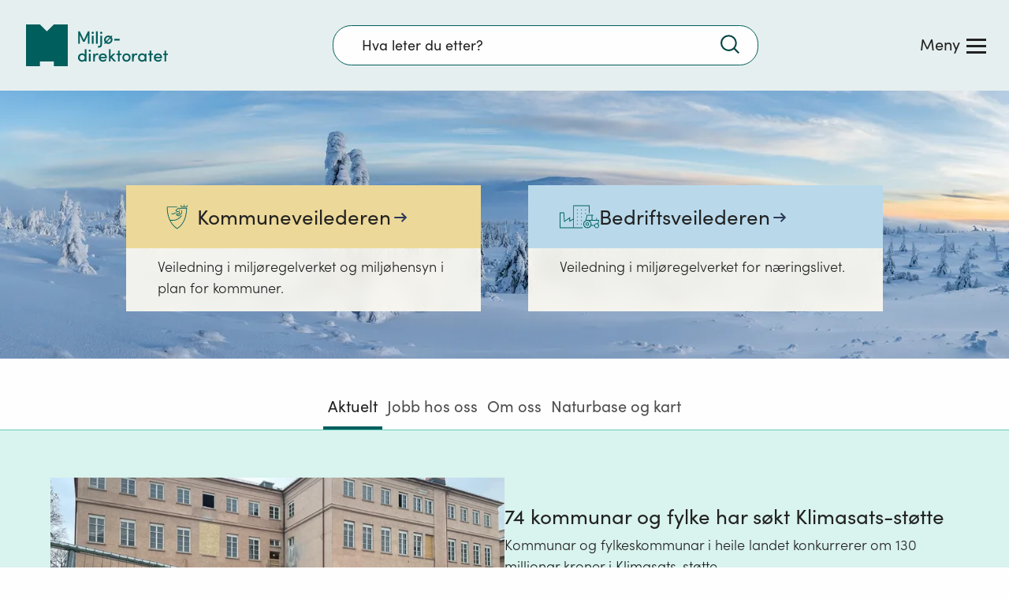

--- FILE ---
content_type: text/html; charset=utf-8
request_url: https://www.miljodirektoratet.no/
body_size: 37053
content:
<!DOCTYPE html>
<html prefix="og: http://ogp.me/ns#" lang="no">
<head>
<meta charset="utf-8" />


<link rel="preconnect dns-prefetch" href="https://www.googletagmanager.com">
<link rel="preconnect dns-prefetch" href="https://siteimproveanalytics.com">
<link rel="preconnect dns-prefetch" href="https://policy.app.cookieinformation.com">

<script type="text/javascript" src="https://unpkg.com/markdown-it/dist/markdown-it.min.js"></script>

<!-- Google Tag Manager -->

<script>
	window.dataLayer = window.dataLayer || [];
	function gtag(){ dataLayer.push(arguments); }
		// Set default consent to 'denied' as a placeholder
		// Determine actual values based on customer's own requirements
		gtag('consent', 'default', {
			'ad_storage': 'denied',
			'ad_user_data': 'denied',
			'ad_personalization': 'denied',
			'analytics_storage': 'denied',
			'wait_for_update': 500
		});
	gtag('set', 'ads_data_redaction', true);
</script>

<script>
    (function (w, d, s, l, i) {
        w[l] = w[l] || []; w[l].push(

            { 'gtm.start': new Date().getTime(), event: 'gtm.js' }
        ); var f = d.getElementsByTagName(s)[0],
            j = d.createElement(s), dl = l != 'dataLayer' ? '&l=' + l : ''; j.async = true; j.src =
                'https://www.googletagmanager.com/gtm.js?id=' + i + dl; f.parentNode.insertBefore(j, f);
    })(window, document, 'script', 'dataLayer', 'GTM-PLR3JGS');</script>
<!-- End Google Tag Manager -->
    <script type="application/ld+json">
        {"@context":"https://schema.org","@type":"WebPage","@id":"https://www.miljodirektoratet.no/","name":"Velkommen til Milj\u00F8direktoratet","mainEntityOfPage":"https://www.miljodirektoratet.no/","audience":{"@type":"Audience","name":"All","audienceType":"All"},"author":{"@type":"GovernmentOrganization","name":"Milj\u00F8direktoratet","url":"https://www.miljodirektoratet.no/","contactPoint":{"@type":"ContactPoint","contactType":"Kontakt oss","email":"post@miljodir.no","telephone":"\u002B47 73 58 05 00"},"logo":{"@type":"ImageObject","url":"https://www.miljodirektoratet.no/assets/logo/new/logo-primary.svg"}},"dateModified":"2023-08-10T08:42:29+02:00","datePublished":"2018-08-03T15:26:00+02:00","headline":"Velkommen til Milj\u00F8direktoratet","isAccessibleForFree":true,"isPartOf":{"@type":"WebSite","name":"Milj\u00F8direktoratet","potentialAction":{"@type":"SearchAction","target":"https://www.miljodirektoratet.no/sok/?q={query}","query-input":"search_term_string"},"url":"https://www.miljodirektoratet.no/"},"mainEntity":{"@type":"ItemList"},"publisher":{"@type":"GovernmentOrganization","name":"Milj\u00F8direktoratet","url":"https://www.miljodirektoratet.no/","contactPoint":{"@type":"ContactPoint","contactType":"Kontakt oss","email":"post@miljodir.no","telephone":"\u002B47 73 58 05 00"},"logo":{"@type":"ImageObject","url":"https://www.miljodirektoratet.no/assets/logo/new/logo-primary.svg"}}}
    </script>

<link rel="preload" href="/js/react-vendor.bundle.ba22f4dcc3ac630af629.js" as="script"></link><link rel="preload" href="/js/shared.bundle.b7a72e56427ea2cffa7f.js" as="script"></link><link rel="preload" href="/js/2346.bundle.93d1165bf38c02812dac.js" as="script"></link><link rel="preload" href="/js/524.bundle.b2b564216a00104ed9ec.js" as="script"></link><link rel="preload" href="/js/8437.bundle.e097ee926e396ed8689d.js" as="script"></link><link rel="preload" href="/js/5287.bundle.6dd780ba96e8195b96d8.js" as="script"></link><link rel="preload" href="/js/6417.bundle.134d481057c69df49301.js" as="script"></link><link rel="preload" href="/js/473.bundle.2df201c637c4405c9918.js" as="script"></link><link rel="preload" href="/js/5787.bundle.1946186de40d8b667363.js" as="script"></link><link rel="preload" href="/js/base.bundle.6ec993170ae6044bf856.js" as="script"></link><link rel="preload" href="/js/../css/base.84b7795f4d4a4398a244.css" as="style"><link rel="stylesheet" href="/js/../css/base.84b7795f4d4a4398a244.css">

    <link rel="preload" href="/js/miljodirektoratet.724f2d4fbda14b87543c.js" as="script">
    <link rel="preload" href="/js/language-keys-NN.a1f53b46bad707e86a06a6dc02320c78.js" as="script">
    <link rel="preload" href="/js/language-keys-EN.05b5102dbdd67df7fd30b757a3a6c918.js" as="script">
    <link rel="preload" href="/js/language-keys-SE.f4ffaacb64f4fb77de436f23794a4abb.js" as="script">
    <link rel="preload" href="/js/language-keys-NO.74c9a4c79d9b5dab21b32b1cf1a49e40.js" as="script">


<link rel="preload" href="/assets/fonts/webfonts/SofiaPro-Bold/font.woff2" as="font" type="font/woff2" crossorigin="anonymous"/>
<link rel="preload" href="/assets/fonts/webfonts/SofiaPro-Light/font.woff2" as="font" type="font/woff2" crossorigin="anonymous"/>
<link rel="preload" href="/assets/fonts/webfonts/SofiaPro-Medium/font.woff2" as="font" type="font/woff2" crossorigin="anonymous"/>
<link rel="preload" href="/assets/fonts/webfonts/SofiaPro-Regular/font.woff2" as="font" type="font/woff2" crossorigin="anonymous"/>


<link rel="preload" href="/css/framework.6593.f4defeef23f1b17bba0d.chunk.css" as="style">

<meta name="viewport" content="width=device-width, initial-scale=1.0">

<title>Milj&#xF8;direktoratets hovednettsted  - miljodirektoratet.no</title>
    <meta name="pageID" content="5">
    <meta name="description" content="Milj&#xF8;direktoratet jobber for et rent og rikt milj&#xF8;. V&#xE5;re hovedoppgaver er &#xE5; redusere klimagassutslipp, forvalte norsk natur og hindre forurensning.">
    <meta property="title" content="Milj&#xF8;direktoratets hovednettsted">
    <meta property="og:title" content="Milj&#xF8;direktoratets hovednettsted">
    <meta property="og:description" content="Milj&#xF8;direktoratet jobber for et rent og rikt milj&#xF8;. V&#xE5;re hovedoppgaver er &#xE5; redusere klimagassutslipp, forvalte norsk natur og hindre forurensning.">
    <meta property="og:type" content="website">
    <meta property="og:url" content="https://www.miljodirektoratet.no/">
    <meta property="og:image" content="https://www.miljodirektoratet.no/assets/logo/new/miljodirektoratet-logo_opengraph.png">
        <meta property="og:image:secure_url" content="https://www.miljodirektoratet.no/assets/logo/new/miljodirektoratet-logo_opengraph.png" />
    <meta property="og:site_name" content="Milj&#xF8;direktoratet/Norwegian Environment Agency">
    <meta property="og:locale" content="no">
<meta name="twitter:card" content="summary_large_image">
<meta name="twitter:site" content="@miljodir">
<meta name="twitter:title" content="Milj&#xF8;direktoratets hovednettsted">
<meta name="twitter:description" content="Milj&#xF8;direktoratet jobber for et rent og rikt milj&#xF8;. V&#xE5;re hovedoppgaver er &#xE5; redusere klimagassutslipp, forvalte norsk natur og hindre forurensning.">
    <meta name="twitter:image" content="https://www.miljodirektoratet.no/assets/logo/new/miljodirektoratet-logo_opengraph.png">


<meta name="ROBOTS" content="INDEX, FOLLOW" />
<meta name="accept-language" content="no">



    <script nonce="6d971826-72a3-41c9-b156-ad6692181c98">
!function(T,l,y){var S=T.location,k="script",D="instrumentationKey",C="ingestionendpoint",I="disableExceptionTracking",E="ai.device.",b="toLowerCase",w="crossOrigin",N="POST",e="appInsightsSDK",t=y.name||"appInsights";(y.name||T[e])&&(T[e]=t);var n=T[t]||function(d){var g=!1,f=!1,m={initialize:!0,queue:[],sv:"5",version:2,config:d};function v(e,t){var n={},a="Browser";return n[E+"id"]=a[b](),n[E+"type"]=a,n["ai.operation.name"]=S&&S.pathname||"_unknown_",n["ai.internal.sdkVersion"]="javascript:snippet_"+(m.sv||m.version),{time:function(){var e=new Date;function t(e){var t=""+e;return 1===t.length&&(t="0"+t),t}return e.getUTCFullYear()+"-"+t(1+e.getUTCMonth())+"-"+t(e.getUTCDate())+"T"+t(e.getUTCHours())+":"+t(e.getUTCMinutes())+":"+t(e.getUTCSeconds())+"."+((e.getUTCMilliseconds()/1e3).toFixed(3)+"").slice(2,5)+"Z"}(),iKey:e,name:"Microsoft.ApplicationInsights."+e.replace(/-/g,"")+"."+t,sampleRate:100,tags:n,data:{baseData:{ver:2}}}}var h=d.url||y.src;if(h){function a(e){var t,n,a,i,r,o,s,c,u,p,l;g=!0,m.queue=[],f||(f=!0,t=h,s=function(){var e={},t=d.connectionString;if(t)for(var n=t.split(";"),a=0;a<n.length;a++){var i=n[a].split("=");2===i.length&&(e[i[0][b]()]=i[1])}if(!e[C]){var r=e.endpointsuffix,o=r?e.location:null;e[C]="https://"+(o?o+".":"")+"dc."+(r||"services.visualstudio.com")}return e}(),c=s[D]||d[D]||"",u=s[C],p=u?u+"/v2/track":d.endpointUrl,(l=[]).push((n="SDK LOAD Failure: Failed to load Application Insights SDK script (See stack for details)",a=t,i=p,(o=(r=v(c,"Exception")).data).baseType="ExceptionData",o.baseData.exceptions=[{typeName:"SDKLoadFailed",message:n.replace(/\./g,"-"),hasFullStack:!1,stack:n+"\nSnippet failed to load ["+a+"] -- Telemetry is disabled\nHelp Link: https://go.microsoft.com/fwlink/?linkid=2128109\nHost: "+(S&&S.pathname||"_unknown_")+"\nEndpoint: "+i,parsedStack:[]}],r)),l.push(function(e,t,n,a){var i=v(c,"Message"),r=i.data;r.baseType="MessageData";var o=r.baseData;return o.message='AI (Internal): 99 message:"'+("SDK LOAD Failure: Failed to load Application Insights SDK script (See stack for details) ("+n+")").replace(/\"/g,"")+'"',o.properties={endpoint:a},i}(0,0,t,p)),function(e,t){if(JSON){var n=T.fetch;if(n&&!y.useXhr)n(t,{method:N,body:JSON.stringify(e),mode:"cors"});else if(XMLHttpRequest){var a=new XMLHttpRequest;a.open(N,t),a.setRequestHeader("Content-type","application/json"),a.send(JSON.stringify(e))}}}(l,p))}function i(e,t){f||setTimeout(function(){!t&&m.core||a()},500)}var e=function(){var n=l.createElement(k);n.src=h;var e=y[w];return!e&&""!==e||"undefined"==n[w]||(n[w]=e),n.onload=i,n.onerror=a,n.onreadystatechange=function(e,t){"loaded"!==n.readyState&&"complete"!==n.readyState||i(0,t)},n}();y.ld<0?l.getElementsByTagName("head")[0].appendChild(e):setTimeout(function(){l.getElementsByTagName(k)[0].parentNode.appendChild(e)},y.ld||0)}try{m.cookie=l.cookie}catch(p){}function t(e){for(;e.length;)!function(t){m[t]=function(){var e=arguments;g||m.queue.push(function(){m[t].apply(m,e)})}}(e.pop())}var n="track",r="TrackPage",o="TrackEvent";t([n+"Event",n+"PageView",n+"Exception",n+"Trace",n+"DependencyData",n+"Metric",n+"PageViewPerformance","start"+r,"stop"+r,"start"+o,"stop"+o,"addTelemetryInitializer","setAuthenticatedUserContext","clearAuthenticatedUserContext","flush"]),m.SeverityLevel={Verbose:0,Information:1,Warning:2,Error:3,Critical:4};var s=(d.extensionConfig||{}).ApplicationInsightsAnalytics||{};if(!0!==d[I]&&!0!==s[I]){var c="onerror";t(["_"+c]);var u=T[c];T[c]=function(e,t,n,a,i){var r=u&&u(e,t,n,a,i);return!0!==r&&m["_"+c]({message:e,url:t,lineNumber:n,columnNumber:a,error:i}),r},d.autoExceptionInstrumented=!0}return m}(y.cfg);function a(){y.onInit&&y.onInit(n)}(T[t]=n).queue&&0===n.queue.length?(n.queue.push(a),n.trackPageView({})):a()}(window,document,{src: "https://js.monitor.azure.com/scripts/b/ai.2.gbl.min.js", crossOrigin: "anonymous", cfg: {instrumentationKey: '9abb1de2-d640-46c0-ba70-db9a7f53aa9f', disableCookiesUsage: false }});
</script>

    
    
</head>
<body>
<!-- Google Tag Manager (noscript) -->
    <noscript>
        <iframe src="https://www.googletagmanager.com/ns.html?id=GTM-PLR3JGS" aria-hidden="true"
                height="0" width="0" style="display:none;visibility:hidden"></iframe>
    </noscript>
    <!-- End Google Tag Manager (noscript) -->

<script async src=https://siteimproveanalytics.com/js/siteanalyze_6003107.js></script>    <div id="root">
        <div class="app-wrapper">

            <div class="t_page-wrapper t_front-page">

  <div id="react_0HNIO8B0HQML3"></div>

                <main id="main" class="t_front-page__main">
                        <h1 id="content" tabindex="-1" class="u_visuallyhidden">Miljødirektoratet.no - forside</h1>
                    


<div id="react_0HNIO8B0HQML2"></div>


                </main>


<footer class="c_master-footer">




    <noscript>
        <div class="c_front-page-no-script no-script">
            <p>For å bruke Miljødirektoratets nettsted må du ha JavaScript aktivert i nettleseren din.</p>
            <p><a href="https://www.enable-javascript.com/no/" style="color: #00615C">Klikk her for å lese mer om hvordan du aktiverer JavaScript i din nettleser...</a></p>
        </div>
    </noscript>

    <div class="c_master-footer-content">
        <div class="g_container g_container--full">
            <div class="g_row g_row--top">
                <div class="g_col g_col--large-4 g_col--logo">
                    <a href="/">
                        <span class="u_visuallyhidden">Tilbake til forsiden</span>
                            <img src="/assets/logo/new/logo-secondary-white.svg" width="150" height="44" title='Tilbake til forsiden' alt='Lenke til forsiden' />
                    </a>

                    <div class="c_master-footer__privacy-block u_hidden--mobile">
                        <h2 class="u_visuallyhidden u_hide-from-anchor-menu">Personvern</h2>
                                <div>
                                    <a href="/personvernerklaring/">Personvernerkl&#xE6;ring</a>
                                </div>
                                <div>
                                    <a href="https://uustatus.no/nb/erklaringer/publisert/d3d7b9f3-615c-4b54-b508-5fdd7a629939">Tilgjengelighetserkl&#xE6;ring</a>
                                </div>
                                <div>
                                    <a href="/om-oss/sosiale-medier/">Sosiale medier</a>
                                </div>
                    </div>
                </div>
                <div class="g_col g_col--large-8 c_master-footer__links-wrapper">
                    <div class="g_col g_col--large-9">
                            <ul class="c_master-footer__link-list c_master-footer__link-list--main" >
                                    <li>
                                        <a href=/om-oss/>Om oss</a>
                                    </li>
                                    <li>
                                        <a href=/om-oss/kontakt-oss/>Kontakt oss</a>
                                    </li>
                                    <li>
                                        <a href=/om-oss/tips-og-varsler/>Tips oss</a>
                                    </li>
                                    <li>
                                        <a href=/abonnement/>F&#xE5; siste nytt</a>
                                    </li>
                                    <li>
                                        <a href=/om-oss/jobbe-i-miljodirektoratet/>Ledige stillingar</a>
                                    </li>
                                    <li>
                                        <a href=/aktuelt/>Aktuelt</a>
                                    </li>
                                    <li>
                                        <a href=/hoeringer/>H&#xF8;ringer</a>
                                    </li>
                                    <li>
                                        <a href=/publikasjoner/>Publikasjoner</a>
                                    </li>
                                    <li>
                                        <a href=/tjenester/>Nettjenester</a>
                                    </li>
                                    <li>
                                        <a href=/skjema/>Skjema og frister</a>
                                    </li>
                                    <li>
                                        <a href=https://design.miljodirektoratet.no/>Design: Logo, ikoner</a>
                                    </li>
                                    <li>
                                        <a href=https://bilder.miljodirektoratet.no/fotoweb/>Bildearkiv</a>
                                    </li>
                            </ul>
                    </div>
                    <div class="g_col g_col--large-3">
                        <label class="c_language-select" for="languageSelect">
                            <span class="u_visuallyhidden">Language:</span>
                            <select id="languageSelect" onchange="SwitchLanguage(this)">
                                <option value="1" selected disabled>Language</option>

                                        <option value="/samegiella/">Samegiella</option>
                                        <option value="https://www.environmentagency.no/">English</option>
                            </select>
                            <span class="c_language-select__arrow-wrapper">
                                <img src="/assets/icons/icon-arrow-right-white.svg" alt="" />
                            </span>
                        </label>
                    </div>
                </div>
            </div>


            <div class="g_row c_master-footer__privacy-row u_hidden--desktop">
                <div class="g_col g_col--large-12">
                    <h2 class="u_visuallyhidden u_hide-from-anchor-menu">Personvern</h2>

                        <ul>
                                <li>
                                    <a href="/personvernerklaring/">Personvernerkl&#xE6;ring</a>
                                </li>
                                <li>
                                    <a href="https://uustatus.no/nb/erklaringer/publisert/d3d7b9f3-615c-4b54-b508-5fdd7a629939">Tilgjengelighetserkl&#xE6;ring</a>
                                </li>
                                <li>
                                    <a href="/om-oss/sosiale-medier/">Sosiale medier</a>
                                </li>
                        </ul>

                </div>
            </div>
        </div>
    </div>
    
<div id="react_0HNIO8B0HQML4"></div>
</footer>
            </div>
        </div>
    </div>
<script src="https://cdnjs.cloudflare.com/ajax/libs/classlist/1.2.20171210/classList.min.js"></script>

    <script src="/js/miljodirektoratet.724f2d4fbda14b87543c.js"></script>
    <script src="/js/language-keys-NN.a1f53b46bad707e86a06a6dc02320c78.js"></script>
    <script src="/js/language-keys-EN.05b5102dbdd67df7fd30b757a3a6c918.js"></script>
    <script src="/js/language-keys-SE.f4ffaacb64f4fb77de436f23794a4abb.js"></script>
    <script src="/js/language-keys-NO.74c9a4c79d9b5dab21b32b1cf1a49e40.js"></script>

<script defer src="/js/react-vendor.bundle.ba22f4dcc3ac630af629.js"></script><script defer src="/js/shared.bundle.b7a72e56427ea2cffa7f.js"></script><script defer src="/js/2346.bundle.93d1165bf38c02812dac.js"></script><script defer src="/js/524.bundle.b2b564216a00104ed9ec.js"></script><script defer src="/js/8437.bundle.e097ee926e396ed8689d.js"></script><script defer src="/js/5287.bundle.6dd780ba96e8195b96d8.js"></script><script defer src="/js/6417.bundle.134d481057c69df49301.js"></script><script defer src="/js/473.bundle.2df201c637c4405c9918.js"></script><script defer src="/js/5787.bundle.1946186de40d8b667363.js"></script><script defer src="/js/base.bundle.6ec993170ae6044bf856.js"></script>

<script>
    (function () {
        var font = document.createElement('link');
        font.type = 'text/css';
        font.rel = 'stylesheet';
        font.href = '/assets/fonts/Sofia_pro_webfont.css';

        var s = document.getElementsByTagName('link')[0];
        s.parentNode.insertBefore(font, s);

        var svgNode = document.getElementById('__SVG_SPRITE_NODE__');

        if (svgNode) {
            svgNode.setAttribute('aria-hidden', 'true');
            svgNode.setAttribute('role', 'figure');
        }
    })();

</script>

<script type="module">ReactDOMClient.createRoot(document.getElementById("react_0HNIO8B0HQML2")).render(React.createElement(BaseComponents.StartPageTemplate, {"title":"Velkommen til Miljødirektoratet","topImage":{"imageUrl":"/contentassets/3f3ef9e560814f38bc2f13c9405c9982/toppbilde_hoyopploselig_henrikstromstad-1.jpg","imageText":null,"imageAlternateText":null,"imageCopyright":null,"fullWidth":true,"focalPointX":0.04,"focalPointY":0.12,"imageReference":"189196"},"targetGroupsModel":{"business":{"showNewTargetGroupEntries":true,"title":"Bedriftsveilederen","preamble":"Veiledning i miljøregelverket for næringslivet.","targetGroupDescription":"Veiledning i miljøregelverket for næringslivet.","iconName":"naering","searchWizardUrl":"https://www.miljodirektoratet.no/SearchWizards","url":"/bedriftsveilederen/","targetGroup":2,"targetGroupSubPages":[{"id":"185525","pageName":"Arter og naturtyper","url":"/bedriftsveilederen/arter-og-naturtyper/","description":null},{"id":"185524","pageName":"Avfall og sirkulær økonomi","url":"/bedriftsveilederen/avfall-og-sirkular-okonomi/","description":null},{"id":"185526","pageName":"Forurensning og støy","url":"/bedriftsveilederen/forurensning-og-stoy/","description":null},{"id":"185530","pageName":"Kjemikalier","url":"/bedriftsveilederen/kjemikalier/","description":null},{"id":"185535","pageName":"Klima","url":"/bedriftsveilederen/klima/","description":null},{"id":"185537","pageName":"Tilsyn og naturoppsyn","url":"/bedriftsveilederen/tilsyn-og-naturoppsyn/","description":null},{"id":"197187","pageName":"Tverrgående miljøtema","url":"/bedriftsveilederen/tverrgaende-tema/","description":null}],"wizardSearchViewModel":{"allCategories":[{"id":19274,"count":4,"name":"Akvakultur"},{"id":6136,"count":9,"name":"Arter og naturtyper"},{"id":4925,"count":26,"name":"Avfall og sirkulær økonomi"},{"id":6124,"count":5,"name":"Avfallsbehandling"},{"id":146012,"count":1,"name":"Batterier"},{"id":4934,"count":2,"name":"Biocidregelverket"},{"id":6166,"count":1,"name":"Biodrivstoff"},{"id":188269,"count":1,"name":"Bærekraft"},{"id":32324,"count":1,"name":"Deklarering av kjemikalier - produktregisteret"},{"id":185702,"count":3,"name":"Deponi"},{"id":6127,"count":4,"name":"Eksport og import av avfall"},{"id":6128,"count":2,"name":"Farlig avfall"},{"id":67452,"count":5,"name":"Fluorholdige gasser"},{"id":6141,"count":1,"name":"Forurenset grunn"},{"id":62197,"count":21,"name":"Forurensning og støy"},{"id":6137,"count":1,"name":"Fremmede arter"},{"id":6173,"count":1,"name":"Genmodifiserte organismer (GMO)"},{"id":6139,"count":2,"name":"Handel med truede arter (Cites)"},{"id":185980,"count":1,"name":"Handel med tømmer og treprodukter"},{"id":185822,"count":2,"name":"Importere produkter og kjemikalier"},{"id":63532,"count":11,"name":"Industri på land"},{"id":4924,"count":12,"name":"Kjemikalier"},{"id":32406,"count":2,"name":"Kjemikalieregelverket Reach"},{"id":32388,"count":1,"name":"Klassifisering og merking av kjemikalier (CLP)"},{"id":4389,"count":8,"name":"Klima"},{"id":6160,"count":1,"name":"Klimagasser - utslipp og tiltak"},{"id":6161,"count":3,"name":"Klimakvoter"},{"id":180283,"count":2,"name":"Klimakvoteregisteret"},{"id":24464,"count":2,"name":"Mikroplast"},{"id":6169,"count":5,"name":"Olje og gass"},{"id":185818,"count":1,"name":"Prioritetslista"},{"id":185827,"count":2,"name":"Produsere kjemikalier og produkter"},{"id":185708,"count":7,"name":"Returordninger"},{"id":4927,"count":3,"name":"Rovvilt"},{"id":94866,"count":1,"name":"Sirkulær økonomi"},{"id":6183,"count":1,"name":"Tilsyn og kontroll"},{"id":95552,"count":1,"name":"Tilsyn og naturoppsyn"},{"id":62199,"count":1,"name":"Tverrgående tema"}],"wizards":[{"categories":[{"id":19274,"count":0,"name":"Akvakultur"},{"id":62197,"count":0,"name":"Forurensning og støy"}],"title":"Akvakultur: Kartlegging av sårbar natur","url":"/ansvarsomrader/forurensning/akvakultur/akvakultur-kartlegging/"},{"categories":[{"id":19274,"count":0,"name":"Akvakultur"},{"id":62197,"count":0,"name":"Forurensning og støy"}],"title":"Akvakultur: Rapportmal for C-undersøkelsen","url":"/ansvarsomrader/forurensning/akvakultur/for-naringsliv/rapportmal-for-c-undersokelsen/"},{"categories":[{"id":19274,"count":0,"name":"Akvakultur"},{"id":62197,"count":0,"name":"Forurensning og støy"}],"title":"Akvakultur: Regelverket for forurensning fra havbruk","url":"/ansvarsomrader/forurensning/akvakultur/for-naringsliv/akvakultur-forurensningsregelverk/"},{"categories":[{"id":19274,"count":0,"name":"Akvakultur"},{"id":62197,"count":0,"name":"Forurensning og støy"}],"title":"Akvakultur: Veileder til forundersøkelse","url":"/ansvarsomrader/forurensning/akvakultur/for-naringsliv/forundersokelse-for-akvakultursoknader/"},{"categories":null,"title":"Avskogingsforordningen (EUDR)","url":"/ansvarsomrader/arter-naturtyper/avskogingsforordningen/"},{"categories":[{"id":146012,"count":0,"name":"Batterier"},{"id":4925,"count":0,"name":"Avfall og sirkulær økonomi"}],"title":"Batteriveilederen","url":"/ansvarsomrader/avfall/for-naringsliv/batteriveilederen/"},{"categories":[{"id":24464,"count":0,"name":"Mikroplast"},{"id":4925,"count":0,"name":"Avfall og sirkulær økonomi"}],"title":"Begrense marin forsøpling og utslipp av mikroplast","url":"/ansvarsomrader/avfall/for-naringsliv/begrense-marin-forsopling-og-utslipp-av-mikroplast/"},{"categories":[{"id":6137,"count":0,"name":"Fremmede arter"},{"id":6136,"count":0,"name":"Arter og naturtyper"}],"title":"Bekjempe fremmede plantearter","url":"/ansvarsomrader/arter-naturtyper/fremmede-arter/bekjempe-fremmede-plantearter/"},{"categories":[{"id":6124,"count":0,"name":"Avfallsbehandling"},{"id":4925,"count":0,"name":"Avfall og sirkulær økonomi"}],"title":"Betong og tegl fra riveprosjekter","url":"/ansvarsomrader/avfall/for-naringsliv/massehandtering/betong-og-tegl-fra-riveprosjekter/"},{"categories":[{"id":63532,"count":0,"name":"Industri på land"},{"id":62197,"count":0,"name":"Forurensning og støy"}],"title":"Betongproduksjon","url":"/ansvarsomrader/forurensning/industri/for-naringsliv/betongproduksjon/"},{"categories":[],"title":"Biocidprodukter","url":"/ansvarsomrader/kjemikalier/biocidprodukter/"},{"categories":[{"id":188269,"count":0,"name":"Bærekraft"},{"id":62199,"count":0,"name":"Tverrgående tema"}],"title":"Bærekraftsrapportering for næringslivet","url":"/ansvarsomrader/internasjonalt/barekraft/barekraftsrapportering-for-naringslivet/"},{"categories":[{"id":6139,"count":0,"name":"Handel med truede arter (Cites)"},{"id":6136,"count":0,"name":"Arter og naturtyper"}],"title":"Cites for toll og speditører","url":"/ansvarsomrader/arter-naturtyper/handel-med-truede-arter-cites/toll-og-speditorer-cites/"},{"categories":[{"id":185708,"count":0,"name":"Returordninger"},{"id":4925,"count":0,"name":"Avfall og sirkulær økonomi"}],"title":"Dekk","url":"/ansvarsomrader/avfall/Returordninger-avfall/dekk/"},{"categories":[{"id":32324,"count":0,"name":"Deklarering av kjemikalier - produktregisteret"},{"id":4924,"count":0,"name":"Kjemikalier"}],"title":"Deklarere kjemikalier","url":"/ansvarsomrader/kjemikalier/for-naringsliv/deklarere-kjemikalier/"},{"categories":[{"id":6124,"count":0,"name":"Avfallsbehandling"},{"id":4925,"count":0,"name":"Avfall og sirkulær økonomi"}],"title":"Disponering av jord og stein som ikke er forurenset","url":"/ansvarsomrader/avfall/for-naringsliv/massehandtering/disponering-av-jord-og-stein-som-ikke-er-forurenset/"},{"categories":[{"id":185708,"count":0,"name":"Returordninger"},{"id":4925,"count":0,"name":"Avfall og sirkulær økonomi"}],"title":"Drikkevareemballasje","url":"/ansvarsomrader/avfall/Returordninger-avfall/emballasjeavfall-fra-drikkevarer/"},{"categories":[{"id":63532,"count":0,"name":"Industri på land"},{"id":62197,"count":0,"name":"Forurensning og støy"}],"title":"Egenkontrollrapportering-veiledning","url":"/publikasjoner/2014/februar-2014/veiledning-til-egenkontrollrapportering/"},{"categories":[{"id":185702,"count":0,"name":"Deponi"},{"id":4925,"count":0,"name":"Avfall og sirkulær økonomi"}],"title":"Egenrapportering for avfallsdeponi","url":"/ansvarsomrader/avfall/for-naringsliv/deponere-avfall/rapportere-avfalls--og-industrideponi/"},{"categories":[{"id":6127,"count":0,"name":"Eksport og import av avfall"},{"id":4925,"count":0,"name":"Avfall og sirkulær økonomi"}],"title":"Eksportere brukte produkter","url":"/ansvarsomrader/avfall/for-naringsliv/eksportere-avfall-brukte-produkter/eksportere-brukte-produkter/"},{"categories":[{"id":6173,"count":0,"name":"Genmodifiserte organismer (GMO)"},{"id":6136,"count":0,"name":"Arter og naturtyper"}],"title":"Eksportere GMO","url":"/ansvarsomrader/arter-naturtyper/gmo/naringsliv/eksportere-gmo/"},{"categories":[{"id":6127,"count":0,"name":"Eksport og import av avfall"},{"id":4925,"count":0,"name":"Avfall og sirkulær økonomi"}],"title":"Eksportere grønnlistet avfall","url":"/ansvarsomrader/avfall/for-naringsliv/eksportere-avfall-brukte-produkter/eksportere-gronnlistet-avfall/"},{"categories":[{"id":6127,"count":0,"name":"Eksport og import av avfall"},{"id":4925,"count":0,"name":"Avfall og sirkulær økonomi"}],"title":"Eksportere meldepliktig avfall","url":"/ansvarsomrader/avfall/for-naringsliv/eksportere-avfall-brukte-produkter/eksportere-meldepliktig-avfall/"},{"categories":[{"id":185708,"count":0,"name":"Returordninger"},{"id":4925,"count":0,"name":"Avfall og sirkulær økonomi"}],"title":"Elektrisk og elektronisk avfall (EE-avfall)","url":"/ansvarsomrader/avfall/Returordninger-avfall/Elektronisk-og-elektrisk-avfall/"},{"categories":[{"id":185708,"count":0,"name":"Returordninger"},{"id":4925,"count":0,"name":"Avfall og sirkulær økonomi"}],"title":"Emballasje og emballasjeavfall","url":"/ansvarsomrader/avfall/Returordninger-avfall/emballasje/"},{"categories":[{"id":94866,"count":0,"name":"Sirkulær økonomi"},{"id":4925,"count":0,"name":"Avfall og sirkulær økonomi"}],"title":"Engangsprodukter av plast: Forbud og krav","url":"/ansvarsomrader/kjemikalier/produktforskriften/engangsprodukter-av-plast-forbud-og-krav/"},{"categories":[{"id":4927,"count":0,"name":"Rovvilt"},{"id":6136,"count":0,"name":"Arter og naturtyper"}],"title":"Erstatning for tapte husdyr og tamrein","url":"/ansvarsomrader/arter-naturtyper/vilt/rovvilt/Rovvilt-og-beitedyr/erstatning-for-tapte-husdyr-og-tamrein/"},{"categories":[{"id":185818,"count":0,"name":"Prioritetslista"},{"id":4924,"count":0,"name":"Kjemikalier"}],"title":"Erstatte farlige kjemikalier (substitusjon)","url":"/ansvarsomrader/kjemikalier/for-naringsliv/erstatte-farlige-kjemikalier-substitusjon/"},{"categories":[{"id":4934,"count":0,"name":"Biocidregelverket"},{"id":4924,"count":0,"name":"Kjemikalier"}],"title":"Finn ut om biocidproduktet ditt er tillatt","url":"/ansvarsomrader/kjemikalier/for-naringsliv/Finn-ut-om-biocidproduktet-er-tillatt/"},{"categories":[{"id":63532,"count":0,"name":"Industri på land"},{"id":62197,"count":0,"name":"Forurensning og støy"}],"title":"Forbrenning av avfall","url":"/ansvarsomrader/forurensning/industri/for-naringsliv/forbrenning-av-avfall/"},{"categories":[{"id":6160,"count":0,"name":"Klimagasser - utslipp og tiltak"},{"id":4389,"count":0,"name":"Klima"}],"title":"Forbud mot fossil olje til oppvarming og gass til byggvarme","url":"/ansvarsomrader/klima/for-myndigheter/kutte-utslipp-av-klimagasser/fyringsforbud-mineralolje/"},{"categories":[{"id":67452,"count":0,"name":"Fluorholdige gasser"},{"id":4389,"count":0,"name":"Klima"}],"title":"Forebygge utslipp","url":"/ansvarsomrader/klima/for-naringsliv/f-gasser/forebygge-utslipp/"},{"categories":[{"id":4927,"count":0,"name":"Rovvilt"},{"id":6136,"count":0,"name":"Arter og naturtyper"}],"title":"Forebyggende og konfliktdempende tiltak","url":"/ansvarsomrader/arter-naturtyper/vilt/rovvilt/Rovvilt-og-beitedyr/forebyggende-og-konfliktdempende-tiltak/"},{"categories":[{"id":6141,"count":0,"name":"Forurenset grunn"},{"id":62197,"count":0,"name":"Forurensning og støy"}],"title":"Forurenset grunn-veileder","url":"/ansvarsomrader/forurensning/forurenset-grunn/for-naringsliv/forurenset-grunn-veileder/"},{"categories":[{"id":6183,"count":0,"name":"Tilsyn og kontroll"},{"id":95552,"count":0,"name":"Tilsyn og naturoppsyn"}],"title":"Gebyr ved tilsyn","url":"/ansvarsomrader/tilsyn-naturoppsyn/naringsliv/gebyr-ved-kontroll/"},{"categories":[{"id":6124,"count":0,"name":"Avfallsbehandling"},{"id":4925,"count":0,"name":"Avfall og sirkulær økonomi"}],"title":"Gjenvinning av skip - skipsopphugging","url":"/ansvarsomrader/avfall/for-naringsliv/skipsgjenvinning/"},{"categories":[{"id":4925,"count":0,"name":"Avfall og sirkulær økonomi"}],"title":"Gjenvinning av skip og flyttbare innretninger","url":"/ansvarsomrader/avfall/for-naringsliv/skipsgjenvinning/"},{"categories":[{"id":24464,"count":0,"name":"Mikroplast"},{"id":4925,"count":0,"name":"Avfall og sirkulær økonomi"}],"title":"Gummigranulat fra kunstgressbaner","url":"/ansvarsomrader/avfall/avfallstyper/gummigranulat-fra-kunstgressbaner/"},{"categories":[{"id":6139,"count":0,"name":"Handel med truede arter (Cites)"},{"id":6136,"count":0,"name":"Arter og naturtyper"}],"title":"Handel med truede arter (Cites)","url":"/ansvarsomrader/arter-naturtyper/handel-med-truede-arter-cites/"},{"categories":[{"id":185980,"count":0,"name":"Handel med tømmer og treprodukter"},{"id":6136,"count":0,"name":"Arter og naturtyper"}],"title":"Handel med tømmer og treprodukter","url":"/ansvarsomrader/arter-naturtyper/handel-med-tommer-og-treprodukter/"},{"categories":[{"id":185702,"count":0,"name":"Deponi"},{"id":4925,"count":0,"name":"Avfall og sirkulær økonomi"}],"title":"Håndtere sigevann fra deponi","url":"/ansvarsomrader/avfall/for-naringsliv/deponere-avfall/sigevannsveilederen/"},{"categories":[{"id":67452,"count":0,"name":"Fluorholdige gasser"},{"id":4389,"count":0,"name":"Klima"}],"title":"Importere og eksportere HFK","url":"/ansvarsomrader/klima/for-naringsliv/f-gasser/importere-og-eksportere-hfk/"},{"categories":[{"id":185822,"count":0,"name":"Importere produkter og kjemikalier"},{"id":4924,"count":0,"name":"Kjemikalier"}],"title":"Importere stoffer og stoffblandinger","url":"/ansvarsomrader/kjemikalier/for-naringsliv/importere-kjemikalier-eller-produkter/importere-stoffer-og-stoffblandinger/"},{"categories":[{"id":185822,"count":0,"name":"Importere produkter og kjemikalier"},{"id":4924,"count":0,"name":"Kjemikalier"}],"title":"Importere, produsere og selge produkter","url":"/ansvarsomrader/kjemikalier/for-naringsliv/importere-produsere-og-selge-produkter/"},{"categories":[{"id":4934,"count":0,"name":"Biocidregelverket"},{"id":4924,"count":0,"name":"Kjemikalier"}],"title":"Importere, selge eller bruke biocidprodukter","url":"/ansvarsomrader/kjemikalier/for-naringsliv/sjekke-bestemmelser-om-biocider/"},{"categories":[{"id":63532,"count":0,"name":"Industri på land"},{"id":62197,"count":0,"name":"Forurensning og støy"}],"title":"Industriutslippsdirektivet (IED)","url":"/ansvarsomrader/forurensning/industri/for-naringsliv/industriutslippsdirektivet/"},{"categories":[{"id":185708,"count":0,"name":"Returordninger"},{"id":4925,"count":0,"name":"Avfall og sirkulær økonomi"}],"title":"Kjøretøy","url":"/ansvarsomrader/avfall/Returordninger-avfall/kjoretoy/"},{"categories":[{"id":6128,"count":0,"name":"Farlig avfall"},{"id":4925,"count":0,"name":"Avfall og sirkulær økonomi"}],"title":"Klassifisere farlig avfall","url":"/ansvarsomrader/avfall/for-naringsliv/klassifisere-farlig-avfall/"},{"categories":[{"id":32388,"count":0,"name":"Klassifisering og merking av kjemikalier (CLP)"},{"id":4924,"count":0,"name":"Kjemikalier"}],"title":"Klassifisere og merke kjemikalier (CLP)","url":"/ansvarsomrader/kjemikalier/for-naringsliv/klassifisere-merke-og-emballere/"},{"categories":[{"id":6166,"count":0,"name":"Biodrivstoff"},{"id":4389,"count":0,"name":"Klima"}],"title":"M-10: Omsetningskrav for biodrivstoff","url":"/ansvarsomrader/klima/transport/omsetningskrav-for-biodrivstoff/"},{"categories":[{"id":67452,"count":0,"name":"Fluorholdige gasser"},{"id":4389,"count":0,"name":"Klima"}],"title":"Merking","url":"/ansvarsomrader/klima/for-naringsliv/f-gasser/merking/"},{"categories":[{"id":6169,"count":0,"name":"Olje og gass"},{"id":62197,"count":0,"name":"Forurensning og støy"}],"title":"Miljøovervåking av petroleumsvirksomheten til havs","url":"/ansvarsomrader/forurensning/petroleum/for-naringsliv/miljoovervaking-av-petroleumsvirksomheten-til-havs/"},{"categories":[{"id":6127,"count":0,"name":"Eksport og import av avfall"},{"id":4925,"count":0,"name":"Avfall og sirkulær økonomi"}],"title":"Ny grensekryssforordning","url":"/ansvarsomrader/avfall/for-naringsliv/eksportere-avfall-brukte-produkter/ny-grensekryssforordning/"},{"categories":[{"id":67452,"count":0,"name":"Fluorholdige gasser"},{"id":4389,"count":0,"name":"Klima"}],"title":"Nye forbud","url":"/ansvarsomrader/klima/for-naringsliv/f-gasser/nye-forbud/"},{"categories":[{"id":185708,"count":0,"name":"Returordninger"},{"id":4925,"count":0,"name":"Avfall og sirkulær økonomi"}],"title":"PCB-holdige isolerglassruter","url":"/ansvarsomrader/avfall/Returordninger-avfall/kassere-pcb-holdige-isolerglassruter/"},{"categories":[{"id":4924,"count":0,"name":"Kjemikalier"}],"title":"Produsere en stoffblanding","url":"/ansvarsomrader/kjemikalier/for-naringsliv/produsere-kjemikalier-og-produkter/produsere-en-stoffblanding/klassifisere-og-merke/"},{"categories":[{"id":185827,"count":0,"name":"Produsere kjemikalier og produkter"},{"id":4924,"count":0,"name":"Kjemikalier"}],"title":"Produsere en stoffblanding (blande flere stoffer)","url":"/ansvarsomrader/kjemikalier/for-naringsliv/produsere-kjemikalier-og-produkter/produsere-en-stoffblanding/"},{"categories":[{"id":185827,"count":0,"name":"Produsere kjemikalier og produkter"},{"id":4924,"count":0,"name":"Kjemikalier"}],"title":"Produsere et enkelt stoff","url":"/ansvarsomrader/kjemikalier/for-naringsliv/produsere-kjemikalier-og-produkter/produsere-et-enkelt-stoff/"},{"categories":[{"id":32406,"count":0,"name":"Kjemikalieregelverket Reach"},{"id":4924,"count":0,"name":"Kjemikalier"}],"title":"Registrere i kjemikalieregelverket Reach","url":"/ansvarsomrader/kjemikalier/for-naringsliv/registrere-i-reach/"},{"categories":[{"id":6169,"count":0,"name":"Olje og gass"},{"id":62197,"count":0,"name":"Forurensning og støy"}],"title":"Retningslinjer for rapportering fra petroleumsvirksomhet til havs","url":"/publikasjoner/2014/februar-2014/retningslinjer-for-rapportering-fra-petroleumsvirksomhet-til-havs/"},{"categories":[{"id":6169,"count":0,"name":"Olje og gass"},{"id":62197,"count":0,"name":"Forurensning og støy"}],"title":"Retningslinjer for rapportering fra petroleumsvirksomhet til havs","url":"https://www.miljodirektoratet.no/publikasjoner/2014/februar-2014/retningslinjer-for-rapportering-fra-petroleumsvirksomhet-til-havs/"},{"categories":[{"id":67452,"count":0,"name":"Fluorholdige gasser"},{"id":4389,"count":0,"name":"Klima"}],"title":"Sertifisering","url":"/ansvarsomrader/klima/for-naringsliv/f-gasser/sertifisering/"},{"categories":[{"id":4927,"count":0,"name":"Rovvilt"},{"id":6136,"count":0,"name":"Arter og naturtyper"}],"title":"Skadefelling av rovvilt","url":"/ansvarsomrader/arter-naturtyper/vilt/rovvilt/Rovvilt-og-beitedyr/skadefelling-av-rovvilt/"},{"categories":[{"id":6128,"count":0,"name":"Farlig avfall"},{"id":4925,"count":0,"name":"Avfall og sirkulær økonomi"}],"title":"Spillolje","url":"/ansvarsomrader/avfall/farlig-avfall/spillolje/"},{"categories":[{"id":63532,"count":0,"name":"Industri på land"},{"id":62197,"count":0,"name":"Forurensning og støy"}],"title":"Spredningsberegning av utslipp til luft fra industri","url":"/ansvarsomrader/forurensning/industri/for-naringsliv/spredningsberegning-luftutslipp/"},{"categories":[{"id":180283,"count":0,"name":"Klimakvoteregisteret"},{"id":6161,"count":0,"name":"Klimakvoter"}],"title":"Søk om tilgang og konto i klimakvoteregisteret","url":"/ansvarsomrader/klima/for-naringsliv/sok-om-tilgang-og-konto/"},{"categories":[{"id":32406,"count":0,"name":"Kjemikalieregelverket Reach"},{"id":4924,"count":0,"name":"Kjemikalier"}],"title":"Søke autorisasjon i kjemikalieregelverket Reach","url":"/ansvarsomrader/kjemikalier/for-naringsliv/autorisasjon-i-reach/"},{"categories":[{"id":185702,"count":0,"name":"Deponi"},{"id":4925,"count":0,"name":"Avfall og sirkulær økonomi"}],"title":"Søke om tillatelse til å opprette eller videreføre et avfallsdeponi","url":"/ansvarsomrader/avfall/for-naringsliv/deponere-avfall/soke-om-tillatelse/"},{"categories":[{"id":63532,"count":0,"name":"Industri på land"},{"id":62197,"count":0,"name":"Forurensning og støy"}],"title":"Søknad om tillatelse for landbasert industri","url":"/ansvarsomrader/forurensning/industri/for-naringsliv/soknadsveileder-landbasert-industri/"},{"categories":[{"id":6169,"count":0,"name":"Olje og gass"},{"id":62197,"count":0,"name":"Forurensning og støy"}],"title":"Søknad om tillatelse for petroleumsvirksomhet","url":"/ansvarsomrader/forurensning/petroleum/for-naringsliv/soknadsveileder-petroleum/"},{"categories":[{"id":63532,"count":0,"name":"Industri på land"},{"id":62197,"count":0,"name":"Forurensning og støy"}],"title":"Søknad om tillatelse til forurensende aktivitet","url":"/ansvarsomrader/forurensning/industri/for-naringsliv/soknad-om-forurensende-aktivitet/"},{"categories":[{"id":6169,"count":0,"name":"Olje og gass"},{"id":62197,"count":0,"name":"Forurensning og støy"}],"title":"Søknad om tillatelse til forurensende aktivitet","url":"/ansvarsomrader/forurensning/industri/for-naringsliv/soknad-om-forurensende-aktivitet/"},{"categories":[{"id":63532,"count":0,"name":"Industri på land"},{"id":62197,"count":0,"name":"Forurensning og støy"}],"title":"Tilstandsrapport for industriområder","url":"/ansvarsomrader/forurensning/industri/for-naringsliv/veileder-tilstandsrapport-for-industriomrader/"},{"categories":[{"id":6136,"count":0,"name":"Arter og naturtyper"}],"title":"Unngå handel med varer som skader og ødelegger skog","url":"/ansvarsomrader/arter-naturtyper/avskogingsforordningen/unnga-handel-med-varer-som-skader-og-odelegger-skog/"},{"categories":[{"id":6124,"count":0,"name":"Avfallsbehandling"},{"id":4925,"count":0,"name":"Avfall og sirkulær økonomi"}],"title":"Utforme og drifte kunstgressbaner","url":"/ansvarsomrader/avfall/for-naringsliv/utforme-og-drifte-kunstgressbaner/"},{"categories":[{"id":63532,"count":0,"name":"Industri på land"},{"id":62197,"count":0,"name":"Forurensning og støy"}],"title":"Utslipp til luft fra mellomstore forbrenningsanlegg","url":"/ansvarsomrader/forurensning/industri/for-naringsliv/utslipp-til-luft-fra-mellomstore-forbrenningsanlegg/"},{"categories":[{"id":63532,"count":0,"name":"Industri på land"},{"id":62197,"count":0,"name":"Forurensning og støy"}],"title":"Utslippskontroll: Forventninger til industrien","url":"/ansvarsomrader/forurensning/industri/for-naringsliv/forventninger-til-industriens-utslippskontroll/"},{"categories":[],"title":"Utslippsrapportering ETS2","url":"/ansvarsomrader/klima/for-naringsliv/utslippsrapportering-ets2/"},{"categories":[{"id":6124,"count":0,"name":"Avfallsbehandling"},{"id":4925,"count":0,"name":"Avfall og sirkulær økonomi"}],"title":"Utsortering og materialgjenvinning av avfall","url":"/ansvarsomrader/avfall/for-naringsliv/utsortering-og-materialgjenvinning-av-avfall/"},{"categories":[{"id":185708,"count":0,"name":"Returordninger"},{"id":4925,"count":0,"name":"Avfall og sirkulær økonomi"}],"title":"Utvidet produsentansvar","url":"/ansvarsomrader/avfall/Returordninger-avfall/utvidet-produsentansvar/"},{"categories":[],"title":"Vannovervåking-sjekkliste","url":"/ansvarsomrader/forurensning/industri/for-naringsliv/vannovervaking-sjekkliste/"},{"categories":[{"id":6161,"count":0,"name":"Klimakvoter"}],"title":"Veileder: Klimakvoter: Rapportere utslipp og tildelingsdata","url":"/ansvarsomrader/klima/for-naringsliv/rapportere-kvotepliktige-utslipp-og-tildelingsdata/"},{"categories":[{"id":180283,"count":0,"name":"Klimakvoteregisteret"},{"id":6161,"count":0,"name":"Klimakvoter"}],"title":"Veileder: Legg inn utslippstall og lever kvoter til oppgjør","url":"/ansvarsomrader/klima/for-naringsliv/legg-inn-utslippstall-og-lever-kvoter-til-oppgjor/"},{"categories":[{"id":6161,"count":0,"name":"Klimakvoter"}],"title":"Veileder: Søke om tildeling av klimakvoter","url":"/ansvarsomrader/klima/for-naringsliv/tildeling-av-klimakvoter/"},{"categories":[{"id":63532,"count":0,"name":"Industri på land"},{"id":62197,"count":0,"name":"Forurensning og støy"}],"title":"Veiledning til tankforskriften","url":"/ansvarsomrader/forurensning/industri/for-naringsliv/veiledning-til-tankforskriften/"}]},"mostUsedContentLinks":[],"themes":null,"subscribeModel":null},"government":{"showNewTargetGroupEntries":true,"title":"Kommuneveilederen","preamble":"Veiledning i miljøregelverket og miljøhensyn i plan for saksbehandlere i kommunen. ","targetGroupDescription":"Veiledning i miljøregelverket og miljøhensyn i plan for kommuner.","iconName":"myndigheter","searchWizardUrl":"https://www.miljodirektoratet.no/SearchWizards","url":"/kommuneveilederen/","targetGroup":1,"targetGroupSubPages":[{"id":"185520","pageName":"Arealplanlegging og naturkartlegging","url":"/kommuneveilederen/miljoovervaking-og-naturkartlegging/","description":null},{"id":"185512","pageName":"Arter og naturtyper","url":"/kommuneveilederen/arter-og-naturtyper/","description":null},{"id":"185513","pageName":"Avfall og sirkulær økonomi","url":"/kommuneveilederen/avfall-og-sirkular-okonomi/","description":null},{"id":"185514","pageName":"Forurensning og støy","url":"/kommuneveilederen/forurensning-og-stoy/","description":null},{"id":"185515","pageName":"Friluftsliv og motorferdsel","url":"/kommuneveilederen/friluftsliv/","description":null},{"id":"185517","pageName":"Jakt, felling og fangst","url":"/kommuneveilederen/jakt-felling-og-fangst/","description":null},{"id":"185519","pageName":"Klima","url":"/kommuneveilederen/klima/","description":null},{"id":"206182","pageName":"Miljøkriminalitet","url":"/kommuneveilederen/miljokriminalitet/","description":null},{"id":"185523","pageName":"Vernet natur","url":"/kommuneveilederen/vernet-natur/","description":null}],"wizardSearchViewModel":{"allCategories":[{"id":6132,"count":12,"name":"Allemannsretten"},{"id":68523,"count":5,"name":"Arealplanlegging og konsekvensutredning"},{"id":6136,"count":18,"name":"Arter og naturtyper"},{"id":4925,"count":8,"name":"Avfall og sirkulær økonomi"},{"id":6124,"count":5,"name":"Avfallsbehandling"},{"id":6178,"count":17,"name":"Avløp"},{"id":6151,"count":5,"name":"Fisk og fiske"},{"id":185701,"count":1,"name":"Forsøpling"},{"id":6141,"count":6,"name":"Forurenset grunn"},{"id":19257,"count":1,"name":"Forurenset sjøbunn"},{"id":62197,"count":36,"name":"Forurensning og støy"},{"id":6137,"count":3,"name":"Fremmede arter"},{"id":6131,"count":35,"name":"Friluftsliv"},{"id":6134,"count":5,"name":"Friluftslivsområder"},{"id":63532,"count":1,"name":"Industri på land"},{"id":19259,"count":2,"name":"Jakt, felling og fangst"},{"id":185907,"count":2,"name":"Jakt, felling og fangst"},{"id":4389,"count":31,"name":"Klima"},{"id":6160,"count":1,"name":"Klimagasser - utslipp og tiltak"},{"id":6163,"count":8,"name":"Klimatilpasning"},{"id":93927,"count":2,"name":"Kommuneveilederen"},{"id":6157,"count":21,"name":"Lokale klimatiltak"},{"id":6142,"count":8,"name":"Luftkvalitet"},{"id":24464,"count":1,"name":"Mikroplast"},{"id":206184,"count":2,"name":"Miljøkriminalitet"},{"id":95556,"count":7,"name":"Miljøovervåking og naturkartlegging"},{"id":4953,"count":8,"name":"Motorferdsel"},{"id":95558,"count":2,"name":"Naturkartlegging"},{"id":183820,"count":6,"name":"Naturvennlig ferdsel"},{"id":185708,"count":1,"name":"Returordninger"},{"id":31989,"count":2,"name":"Støy"},{"id":95552,"count":2,"name":"Tilsyn og naturoppsyn"},{"id":68520,"count":3,"name":"Truede arter og naturtyper"},{"id":6133,"count":2,"name":"Turiststier"},{"id":6148,"count":2,"name":"Verneområder"},{"id":6146,"count":2,"name":"Vernet natur"},{"id":185799,"count":5,"name":"Vilt"}],"wizards":[{"categories":[{"id":206184,"count":0,"name":"Miljøkriminalitet"},{"id":95552,"count":0,"name":"Tilsyn og naturoppsyn"}],"title":"Anmelde miljøkriminalitet","url":"/ansvarsomrader/tilsyn-naturoppsyn/anmelde-miljokriminalitet/"},{"categories":[{"id":6157,"count":0,"name":"Lokale klimatiltak"},{"id":4389,"count":0,"name":"Klima"}],"title":"Areal- og transportplanlegging som reduserer utslipp","url":"/ansvarsomrader/klima/for-myndigheter/kutte-utslipp-av-klimagasser/klima-og-energitiltak/areal-og-transportplanelegging/"},{"categories":[{"id":6157,"count":0,"name":"Lokale klimatiltak"},{"id":4389,"count":0,"name":"Klima"}],"title":"Avfall, renovasjon og deponi - klimagassreduksjon","url":"/ansvarsomrader/klima/for-myndigheter/kutte-utslipp-av-klimagasser/klima-og-energitiltak/avfall/"},{"categories":null,"title":"Avgifter og inntekter","url":"/ansvarsomrader/friluftsliv/friluftslivsomrader/forvaltning-statlig-sikrede-friluftslivsomrader/avgifter-og-inntekter-i-statlig-sikrede-friluftslivsomrader/"},{"categories":[{"id":6178,"count":0,"name":"Avløp"},{"id":62197,"count":0,"name":"Forurensning og støy"}],"title":"Avløp-maler for tilsyn og saksbehandling","url":"/ansvarsomrader/forurensning/avlop/for-myndigheter/maler-for-avlop/"},{"categories":[{"id":4953,"count":0,"name":"Motorferdsel"},{"id":6131,"count":0,"name":"Friluftsliv"}],"title":"Behandle søknad om barmarkskjøring","url":"/ansvarsomrader/friluftsliv/motorferdsel-i-utmark/myndigheter/barmarkskjoring/"},{"categories":[{"id":4953,"count":0,"name":"Motorferdsel"},{"id":6131,"count":0,"name":"Friluftsliv"}],"title":"Behandle søknad om bruk av motorfartøy på mindre vann","url":"/ansvarsomrader/friluftsliv/motorferdsel-i-utmark/myndigheter/motorfartoy/"},{"categories":[{"id":4953,"count":0,"name":"Motorferdsel"},{"id":6131,"count":0,"name":"Friluftsliv"}],"title":"Behandle søknad om landing og start med luftfartøy","url":"/ansvarsomrader/friluftsliv/motorferdsel-i-utmark/myndigheter/luftfartoy/"},{"categories":null,"title":"Behandle søknad om skadefelling av hjortevilt","url":"/ansvarsomrader/arter-naturtyper/vilt/forvalte-hjortevilt/myndigheter/behandle-soknad-om-skadefelling-av-hjortevilt/"},{"categories":[{"id":185907,"count":0,"name":"Jakt, felling og fangst"},{"id":19259,"count":0,"name":"Jakt, felling og fangst"}],"title":"Behandle søknad om skadefelling av vilt","url":"/ansvarsomrader/jakt-felling-og-fangst/myndigheter/behandle-soknad-om-skadefelling/"},{"categories":[{"id":6178,"count":0,"name":"Avløp"},{"id":62197,"count":0,"name":"Forurensning og støy"}],"title":"Behandle søknad om utslipp- og byggetillatelse samtidig","url":"/ansvarsomrader/forurensning/avlop/for-myndigheter/saksbehandling/behandle-soknad-om-utslipps-og-byggetillatelse-samtidig/"},{"categories":null,"title":"Behandle søknad om å godkjenne bestandsplan for elg og hjort","url":"https://www.landbruksdirektoratet.no/nb/forvaltning/alle-veivisere-for-jakt-og-fangst/forvaltning-av-hjortevilt"},{"categories":[{"id":4953,"count":0,"name":"Motorferdsel"},{"id":6131,"count":0,"name":"Friluftsliv"}],"title":"Behandle søknad om å kjøre på snødekt mark","url":"/ansvarsomrader/friluftsliv/motorferdsel-i-utmark/myndigheter/snoskuter-utmark/"},{"categories":[{"id":6141,"count":0,"name":"Forurenset grunn"},{"id":62197,"count":0,"name":"Forurensning og støy"}],"title":"Behandle tiltaksplaner etter kap. 2 i forurensningsforskriften","url":"/ansvarsomrader/forurensning/forurenset-grunn/for-myndigheter/behandle-tiltaksplaner-etter-kap.-2-i-forurensningsforskriften"},{"categories":[{"id":6137,"count":0,"name":"Fremmede arter"},{"id":6136,"count":0,"name":"Arter og naturtyper"}],"title":"Bekjempe fremmede plantearter","url":"/ansvarsomrader/arter-naturtyper/fremmede-arter/bekjempe-fremmede-plantearter/"},{"categories":[{"id":6137,"count":0,"name":"Fremmede arter"},{"id":6136,"count":0,"name":"Arter og naturtyper"}],"title":"Bekjempe mink","url":"/ansvarsomrader/arter-naturtyper/vilt/bekjempe-mink/"},{"categories":[{"id":6124,"count":0,"name":"Avfallsbehandling"},{"id":4925,"count":0,"name":"Avfall og sirkulær økonomi"}],"title":"Beregne kommunale avfallsgebyrer","url":"/ansvarsomrader/avfall/for-myndigheter/beregne-kommunale-avfallsgebyrer-veileder/"},{"categories":[{"id":95558,"count":0,"name":"Naturkartlegging"},{"id":95556,"count":0,"name":"Miljøovervåking og naturkartlegging"}],"title":"Bestille kartlegging av naturtyper på land","url":"/ansvarsomrader/overvaking-arealplanlegging/naturkartlegging/myndigheter/bestille-kartlegging-av-naturtyper-pa-land/"},{"categories":[{"id":183820,"count":0,"name":"Naturvennlig ferdsel"},{"id":6131,"count":0,"name":"Friluftsliv"}],"title":"Besøksforvaltning i mye besøkte naturområder","url":"/ansvarsomrader/friluftsliv/naturvennlig-ferdsel/besoksforvaltning-i-mye-besokte-naturomrader/"},{"categories":[{"id":6124,"count":0,"name":"Avfallsbehandling"},{"id":4925,"count":0,"name":"Avfall og sirkulær økonomi"}],"title":"Betong og tegl fra riveprosjekter","url":"/ansvarsomrader/avfall/for-naringsliv/massehandtering/betong-og-tegl-fra-riveprosjekter/"},{"categories":[{"id":6142,"count":0,"name":"Luftkvalitet"},{"id":62197,"count":0,"name":"Forurensning og støy"}],"title":"Brenning av avfall","url":"/ansvarsomrader/forurensning/luftkvalitet/for-myndigheter/brenning-av-avfall/"},{"categories":null,"title":"Bruke Hjorteviltregisteret","url":"https://www.landbruksdirektoratet.no/nb/forvaltning/fagomrader/jakt-og-fangst/hjortevilt/om-hjorteviltregisteret"},{"categories":null,"title":"Bruke Naturbase","url":"/ansvarsomrader/friluftsliv/friluftslivsomrader/forvaltning-statlig-sikrede-friluftslivsomrader/bruke-naturbase-i-forvaltning-av-statlig-sikrede-friluftslivsomrader/"},{"categories":[{"id":6142,"count":0,"name":"Luftkvalitet"},{"id":62197,"count":0,"name":"Forurensning og støy"}],"title":"Bruke varslingstjenesten Luftkvalitet i Norge","url":"/ansvarsomrader/forurensning/luftkvalitet/for-myndigheter/bruke-varslingstjenesten-luftkvalitet-i-norge/"},{"categories":[{"id":6157,"count":0,"name":"Lokale klimatiltak"},{"id":4389,"count":0,"name":"Klima"}],"title":"Bygg: Energieffektivisering og -omlegging i eldre bygg","url":"/ansvarsomrader/klima/for-myndigheter/kutte-utslipp-av-klimagasser/klima-og-energitiltak/bygg-og-anlegg/energieffektivisering-og-omlegging-eksisterende-bygg/"},{"categories":[{"id":6157,"count":0,"name":"Lokale klimatiltak"},{"id":4389,"count":0,"name":"Klima"}],"title":"Bygge- og anleggsplasser: Utslippsfrie løsninger","url":"/ansvarsomrader/klima/for-myndigheter/kutte-utslipp-av-klimagasser/klima-og-energitiltak/bygg-og-anlegg/utslippsfrie-byggeplasser/"},{"categories":null,"title":"Døme på naturbaserte løysingar","url":"/ansvarsomrader/klima/for-myndigheter/klimatilpasning/dome-pa-naturbaserte-loysingar/"},{"categories":null,"title":"Eiendomsgrenser og rettigheter i statlige sikrede friluftsområder hvor staten er eier","url":"/ansvarsomrader/friluftsliv/friluftslivsomrader/forvaltning-statlig-sikrede-friluftslivsomrader/eiendomsgrenser-og-rettigheter-hvor-staten-er-eier/"},{"categories":[{"id":6157,"count":0,"name":"Lokale klimatiltak"},{"id":4389,"count":0,"name":"Klima"}],"title":"Energi: Produksjon og distribusjon av fornybar energi","url":"/ansvarsomrader/klima/for-myndigheter/kutte-utslipp-av-klimagasser/klima-og-energitiltak/fornybar-energi/produksjon-og-distribusjon-av-fornybar-energi/"},{"categories":[{"id":6157,"count":0,"name":"Lokale klimatiltak"},{"id":4389,"count":0,"name":"Klima"}],"title":"Energi: Utrede produksjonspotensial for biogass","url":"/ansvarsomrader/klima/for-myndigheter/kutte-utslipp-av-klimagasser/klima-og-energitiltak/fornybar-energi/utrede-potensialet-for-biogass/"},{"categories":[{"id":6157,"count":0,"name":"Lokale klimatiltak"},{"id":4389,"count":0,"name":"Klima"}],"title":"Energieffektive og klimavennlige nybygg","url":"/ansvarsomrader/klima/for-myndigheter/kutte-utslipp-av-klimagasser/klima-og-energitiltak/bygg-og-anlegg/energieffektive-og-klimavennlige-nybygg/"},{"categories":null,"title":"Erstatningsansvar og forsikringer","url":"/ansvarsomrader/friluftsliv/friluftslivsomrader/forvaltning-statlig-sikrede-friluftslivsomrader/erstatningsansvar-og-forsikringer-i-statlig-sikrede-friluftslivsomrader/"},{"categories":[{"id":6141,"count":0,"name":"Forurenset grunn"},{"id":62197,"count":0,"name":"Forurensning og støy"}],"title":"Fastsette gebyrforskrift for forurenset grunn","url":"/ansvarsomrader/forurensning/forurenset-grunn/for-myndigheter/fastsette-gebyrforskrift-for-forurenset-grunn/"},{"categories":[{"id":6151,"count":0,"name":"Fisk og fiske"},{"id":6136,"count":0,"name":"Arter og naturtyper"}],"title":"Fastsette grense mellom elv og sjø","url":"/ansvarsomrader/arter-naturtyper/fiske/myndigheter/fastsette-grense-mellom-elv-og-sjo/"},{"categories":[{"id":4953,"count":0,"name":"Motorferdsel"},{"id":6131,"count":0,"name":"Friluftsliv"}],"title":"Fastsette snøskuterløyper","url":"/ansvarsomrader/friluftsliv/motorferdsel-i-utmark/myndigheter/fastsette-snoskuterloype/"},{"categories":[{"id":185799,"count":0,"name":"Vilt"},{"id":6136,"count":0,"name":"Arter og naturtyper"}],"title":"Felle vilt av hensyn til sikkerhet og ferdsel","url":"/ansvarsomrader/arter-naturtyper/vilt/forvalte-hjortevilt/myndigheter/felle-vilt-av-hensyn-til-sikkerhet-og-ferdsel/"},{"categories":null,"title":"Finne grensene for friluftslivsområdet","url":"/ansvarsomrader/friluftsliv/friluftslivsomrader/forvaltning-statlig-sikrede-friluftslivsomrader/finne-grensene-for-statlig-sikrede-friluftslivsomrader/"},{"categories":[{"id":6151,"count":0,"name":"Fisk og fiske"},{"id":6136,"count":0,"name":"Arter og naturtyper"}],"title":"Fiske laks, sjøørret eller sjørøye?","url":"/ansvarsomrader/arter-naturtyper/fiske/nar-kan-jeg-fiske-laks-sjoorret-og-sjoroye/"},{"categories":[{"id":6132,"count":0,"name":"Allemannsretten"},{"id":6131,"count":0,"name":"Friluftsliv"}],"title":"Fjerne ulovlege stengsel","url":"/ansvarsomrader/friluftsliv/friluftsliv-og-allemannsretten/fjerne-ulovlege-stengsel/"},{"categories":[{"id":6124,"count":0,"name":"Avfallsbehandling"},{"id":4925,"count":0,"name":"Avfall og sirkulær økonomi"}],"title":"Forbrenning av avfall","url":"/ansvarsomrader/forurensning/industri/for-naringsliv/forbrenning-av-avfall/"},{"categories":[{"id":6141,"count":0,"name":"Forurenset grunn"},{"id":62197,"count":0,"name":"Forurensning og støy"}],"title":"Forureina grunn i byggje- og gravesaker","url":"/ansvarsomrader/forurensning/forurenset-grunn/for-myndigheter/forureina-grunn-i-byggje-og-gravesaker/"},{"categories":[{"id":6142,"count":0,"name":"Luftkvalitet"},{"id":62197,"count":0,"name":"Forurensning og støy"}],"title":"Forurensningsforskriften kapittel 7 - veileder","url":"/publikasjoner/2015/september-2015/forurensningsforskriften-kapittel-7---om-lokal-luftkvalitet/"},{"categories":[{"id":62197,"count":0,"name":"Forurensning og støy"}],"title":"Forurensningsloven: Kommunens bruk av virkemidler","url":"/regelverk/rad-til-saksbehandleren/forurensningsloven-virkemidler/"},{"categories":null,"title":"Forvalte allemannsretten","url":"/ansvarsomrader/friluftsliv/friluftsliv-og-allemannsretten/"},{"categories":null,"title":"Forvalte bygninger og anlegg","url":"/ansvarsomrader/friluftsliv/friluftslivsomrader/forvaltning-statlig-sikrede-friluftslivsomrader/forvalte-bygninger-og-anlegg-i-statlig-sikrede-friluftslivsomrader/"},{"categories":[{"id":185799,"count":0,"name":"Vilt"},{"id":6136,"count":0,"name":"Arter og naturtyper"}],"title":"Forvalte høstbart vilt (Landbruksdirektoratet)","url":"https://www.landbruksdirektoratet.no/nb/forvaltning/fagomrader/jakt-og-fangst"},{"categories":[{"id":6134,"count":0,"name":"Friluftslivsområder"},{"id":6131,"count":0,"name":"Friluftsliv"}],"title":"Forvalte statlig sikrede friluftslivsområder","url":"/ansvarsomrader/friluftsliv/friluftslivsomrader/forvalte-statlig-sikrede-friluftslivsomrader/"},{"categories":null,"title":"Fredete bygg med egne forvaltningsplaner","url":"/ansvarsomrader/friluftsliv/friluftslivsomrader/forvaltning-statlig-sikrede-friluftslivsomrader/fredete-bygg-med-egne-forvaltningsplaner/"},{"categories":[{"id":6131,"count":0,"name":"Friluftsliv"}],"title":"Friluftsliv","url":"/ansvarsomrader/friluftsliv/"},{"categories":[{"id":185701,"count":0,"name":"Forsøpling"},{"id":4925,"count":0,"name":"Avfall og sirkulær økonomi"}],"title":"Følge opp forsøpling","url":"/ansvarsomrader/avfall/for-myndigheter/folge-opp-forsopling/"},{"categories":null,"title":"Følge opp forurensning og ulovligheter","url":"/ansvarsomrader/friluftsliv/friluftslivsomrader/forvaltning-statlig-sikrede-friluftslivsomrader/folge-opp-forurensning-og-ulovligheter-i-statlig-sikrede-friluftslivsomrader/"},{"categories":[{"id":6178,"count":0,"name":"Avløp"},{"id":62197,"count":0,"name":"Forurensning og støy"}],"title":"Gebyrer og finansiering for vann og avløp","url":"/ansvarsomrader/forurensning/avlop/for-myndigheter/saksbehandling/gebyrer-og-finansiering-for-vann-og-avlop/"},{"categories":[{"id":6178,"count":0,"name":"Avløp"},{"id":62197,"count":0,"name":"Forurensning og støy"}],"title":"Generell veiledning om tilsyn etter avløpsregelverket","url":"/ansvarsomrader/forurensning/avlop/for-myndigheter/tilsyn/generell-veiledning-om-tilsyn-etter-avlopsregelverket/"},{"categories":[{"id":24464,"count":0,"name":"Mikroplast"},{"id":4925,"count":0,"name":"Avfall og sirkulær økonomi"}],"title":"Gummigranulat fra kunstgressbaner","url":"/ansvarsomrader/avfall/avfallstyper/gummigranulat-fra-kunstgressbaner/"},{"categories":[],"title":"Hjortevilt i arealplanlegging","url":"/ansvarsomrader/overvaking-arealplanlegging/arealplanlegging/miljohensyn-i-arealplanlegging/fisk-og-vilt/hjortevilt-i-arealplanlegging/"},{"categories":[{"id":6163,"count":0,"name":"Klimatilpasning"},{"id":4389,"count":0,"name":"Klima"}],"title":"Hvordan håndtere overvann?","url":"/ansvarsomrader/forurensning/overvann/overvannshandtering/"},{"categories":[{"id":6142,"count":0,"name":"Luftkvalitet"},{"id":62197,"count":0,"name":"Forurensning og støy"}],"title":"Håndbok for kvalitetssystem for målinger av luftkvalitet","url":"/publikasjoner/2014/januar-2014/handbok-for-kvalitetssystem-for-malinger-av-luftkvalitet/"},{"categories":[{"id":185907,"count":0,"name":"Jakt, felling og fangst"},{"id":19259,"count":0,"name":"Jakt, felling og fangst"}],"title":"Håndtere skadet eller sykt vilt utenfor ordinær jakttid","url":"/ansvarsomrader/jakt-felling-og-fangst/myndigheter/handtere-skadet-eller-sykt-vilt-utenfor-ordinar-jakttid/"},{"categories":[{"id":6141,"count":0,"name":"Forurenset grunn"},{"id":62197,"count":0,"name":"Forurensning og støy"}],"title":"Håndtere snø fra brøyting","url":"/ansvarsomrader/forurensning/Haandtere-sno-broyting/"},{"categories":[{"id":6157,"count":0,"name":"Lokale klimatiltak"},{"id":4389,"count":0,"name":"Klima"}],"title":"Innkjøp og anskaffelser med redusert klimafotavtrykk","url":"/ansvarsomrader/klima/for-myndigheter/kutte-utslipp-av-klimagasser/klima-og-energitiltak/innkjop/"},{"categories":[{"id":6134,"count":0,"name":"Friluftslivsområder"},{"id":6131,"count":0,"name":"Friluftsliv"}],"title":"Kartlegge og verdsette friluftslivsområder","url":"/ansvarsomrader/friluftsliv/friluftslivsomrader/kartlegge-og-verdsette-friluftslivsomrader/"},{"categories":[{"id":6134,"count":0,"name":"Friluftslivsområder"},{"id":6131,"count":0,"name":"Friluftsliv"}],"title":"Kartlegge store regionale friluftslivsområder og turruter","url":"/ansvarsomrader/friluftsliv/friluftslivsomrader/kartlegge-regionale-friluftslivsomrader-og-turruter/"},{"categories":[{"id":6132,"count":0,"name":"Allemannsretten"},{"id":6131,"count":0,"name":"Friluftsliv"}],"title":"Kartlegge ulovlige stengsler i strandsonen","url":"/ansvarsomrader/friluftsliv/friluftsliv-og-allemannsretten/kartlegge-ulovlig-stengsler-i-strandsonen/"},{"categories":[{"id":95558,"count":0,"name":"Naturkartlegging"},{"id":95556,"count":0,"name":"Miljøovervåking og naturkartlegging"}],"title":"Kartlegging av naturtyper på land","url":"/ansvarsomrader/overvaking-arealplanlegging/naturkartlegging/myndigheter/kartlegging-av-naturtyper-pa-land/"},{"categories":[{"id":68523,"count":0,"name":"Arealplanlegging og konsekvensutredning"},{"id":95556,"count":0,"name":"Miljøovervåking og naturkartlegging"}],"title":"Klima- og miljøhensyn i arealplanlegging","url":"/ansvarsomrader/overvaking-arealplanlegging/arealplanlegging/miljohensyn-arealplanlegging/"},{"categories":[{"id":6157,"count":0,"name":"Lokale klimatiltak"},{"id":4389,"count":0,"name":"Klima"}],"title":"Klimabudsjett","url":"/ansvarsomrader/klima/for-myndigheter/kutte-utslipp-av-klimagasser/klima-og-energitiltak/klimabudsjett/"},{"categories":[{"id":6157,"count":0,"name":"Lokale klimatiltak"},{"id":4389,"count":0,"name":"Klima"}],"title":"Klimagassreduksjon: Kommunens roller og virkemidler","url":"/ansvarsomrader/klima/for-myndigheter/kutte-utslipp-av-klimagasser/kommunens-roller-og-virkemidler/"},{"categories":[],"title":"Klimagassregnskap for kommuner og fylker","url":"/ansvarsomrader/klima/klimagasser-utslippstall-regnskap/klimagassregnskap-for-kommuner-og-fylker/"},{"categories":[{"id":6157,"count":0,"name":"Lokale klimatiltak"},{"id":4389,"count":0,"name":"Klima"}],"title":"Klimakommunikasjon","url":"/ansvarsomrader/klima/for-myndigheter/kutte-utslipp-av-klimagasser/klima-og-energitiltak/klimakommunikasjon/"},{"categories":[],"title":"Klimapodcast 69 Full grønn tank til lastebilen, takk","url":"/tjenester/klimapodcast/klimapodcast-69-full-gronn-tank-til-lastebilen-takk/"},{"categories":[],"title":"Klimapodcast 70: Ombruk av bygg i en liten kommune","url":"/tjenester/klimapodcast/ombruk-av-bygg-og-inventar-i-en-liten-kommune/"},{"categories":[{"id":4389,"count":0,"name":"Klima"}],"title":"Klimapodcast 71: Hva er egentlig greia med biodrivstoff?","url":"/tjenester/klimapodcast/klimapodcast-71-hva-er-egentlig-greia-med-biodrivstoff/"},{"categories":[{"id":93927,"count":0,"name":"Kommuneveilederen"}],"title":"Klimapodcast 72: Hvordan få flere til å sykle?","url":"/tjenester/klimapodcast/klimapodcast-72-hvordan-fa-flere-til-a-sykle/"},{"categories":[],"title":"Klimapodcast 73: Kommunedirektørens klimakompass","url":"/tjenester/klimapodcast/klimapodcast-73-kommunedirektorens-klimakompass/"},{"categories":[],"title":"Klimapodcast 74: Effektivt klimaarbeid i kommunene","url":"/tjenester/klimapodcast/klimapodcast-74-effektivt-klimaarbeid-i-kommunene/"},{"categories":[{"id":6163,"count":0,"name":"Klimatilpasning"},{"id":4389,"count":0,"name":"Klima"}],"title":"Klimapåvirkning av jordbruk - veilederinngang","url":"/ansvarsomrader/klima/for-myndigheter/klimatilpasning/klimapavirkning-av-jordbruk/"},{"categories":[{"id":6163,"count":0,"name":"Klimatilpasning"},{"id":4389,"count":0,"name":"Klima"}],"title":"Klimapåvirkning av skogbruk - veilederinngang","url":"/ansvarsomrader/klima/for-myndigheter/klimatilpasning/klimapavirkning-av-skogbruk/"},{"categories":[{"id":6163,"count":0,"name":"Klimatilpasning"},{"id":4389,"count":0,"name":"Klima"}],"title":"Klimatilpasning","url":"/ansvarsomrader/klima/for-myndigheter/klimatilpasning/"},{"categories":[{"id":6163,"count":0,"name":"Klimatilpasning"},{"id":4389,"count":0,"name":"Klima"}],"title":"Klimatilpasning av naturmiljø","url":"/ansvarsomrader/klima/for-myndigheter/klimatilpasning/naturmiljo/klimatilpasning-av-naturmiljo/"},{"categories":[{"id":6163,"count":0,"name":"Klimatilpasning"},{"id":4389,"count":0,"name":"Klima"}],"title":"Klimatilpasning for reindrift","url":"/ansvarsomrader/klima/for-myndigheter/klimatilpasning/reindrift/"},{"categories":null,"title":"Kommunale naturregnskap","url":"/ansvarsomrader/overvaking-arealplanlegging/arealplanlegging/kommunale-naturregnskap/"},{"categories":[{"id":68523,"count":0,"name":"Arealplanlegging og konsekvensutredning"},{"id":95556,"count":0,"name":"Miljøovervåking og naturkartlegging"}],"title":"Kommunedelplaner for naturmangfold","url":"/ansvarsomrader/overvaking-arealplanlegging/arealplanlegging/kommunedelplaner-for-naturmangfold/"},{"categories":[{"id":6132,"count":0,"name":"Allemannsretten"},{"id":6131,"count":0,"name":"Friluftsliv"}],"title":"Kommunen sitt ansvar for allemannsretten","url":"/ansvarsomrader/friluftsliv/friluftsliv-og-allemannsretten/kommunen-si-myndigheit-og-plikt/"},{"categories":[{"id":4953,"count":0,"name":"Motorferdsel"},{"id":6131,"count":0,"name":"Friluftsliv"}],"title":"Kommunens ansvar for motorferdsel","url":"/ansvarsomrader/friluftsliv/motorferdsel-i-utmark/myndigheter/kommunens-ansvar/"},{"categories":[{"id":206184,"count":0,"name":"Miljøkriminalitet"},{"id":95552,"count":0,"name":"Tilsyn og naturoppsyn"}],"title":"Kommunens ansvar ved miljøkriminalitet","url":"/ansvarsomrader/tilsyn-naturoppsyn/kommunens-ansvar-ved-miljokriminalitet/"},{"categories":[{"id":68523,"count":0,"name":"Arealplanlegging og konsekvensutredning"},{"id":95556,"count":0,"name":"Miljøovervåking og naturkartlegging"}],"title":"Konsekvensutredning av klima og miljø","url":"/ansvarsomrader/overvaking-arealplanlegging/arealplanlegging/konsekvensutredninger/"},{"categories":[{"id":6132,"count":0,"name":"Allemannsretten"},{"id":6131,"count":0,"name":"Friluftsliv"}],"title":"Korleis gje utsegn i tvilsspørsmål?","url":"/ansvarsomrader/friluftsliv/friluftsliv-og-allemannsretten/korleis-gje-utsegn-i-tvilssporsmal/"},{"categories":[{"id":6132,"count":0,"name":"Allemannsretten"},{"id":6131,"count":0,"name":"Friluftsliv"}],"title":"Korleis trygge allmenta sine friluftsinteresser?","url":"/ansvarsomrader/friluftsliv/friluftsliv-og-allemannsretten/korleis-trygge-allmenta-sine-friluftsinteresser/"},{"categories":[{"id":68523,"count":0,"name":"Arealplanlegging og konsekvensutredning"},{"id":95556,"count":0,"name":"Miljøovervåking og naturkartlegging"}],"title":"Kunnskapsarena for klima og natur i planlegging","url":"/ansvarsomrader/overvaking-arealplanlegging/arealplanlegging/kunnskapsarena-for-klima-og-natur-i-planlegging/"},{"categories":[{"id":6178,"count":0,"name":"Avløp"},{"id":62197,"count":0,"name":"Forurensning og støy"}],"title":"Lage en lokal forskrift for avløp i spredt bebyggelse","url":"/ansvarsomrader/forurensning/avlop/for-myndigheter/saksbehandling/lage-en-lokal-forskrift-for-avlop-i-spredt-bebyggelse/"},{"categories":[{"id":6157,"count":0,"name":"Lokale klimatiltak"},{"id":4389,"count":0,"name":"Klima"}],"title":"Landbruk: Kommunalt arbeid med klimagassreduksjon","url":"/ansvarsomrader/klima/for-myndigheter/kutte-utslipp-av-klimagasser/klima-og-energitiltak/landbruk/"},{"categories":[{"id":6157,"count":0,"name":"Lokale klimatiltak"},{"id":4389,"count":0,"name":"Klima"}],"title":"Lokale klimakrav til bygge- og anleggsplasser","url":"/ansvarsomrader/klima/for-myndigheter/kutte-utslipp-av-klimagasser/klima-og-energitiltak/lokale-klimakrav-til-bygge-og-anleggsplasser/"},{"categories":[{"id":6132,"count":0,"name":"Allemannsretten"},{"id":6131,"count":0,"name":"Friluftsliv"}],"title":"Løyse inn særleg utsett område","url":"/ansvarsomrader/friluftsliv/friluftsliv-og-allemannsretten/loyse-inn-sarleg-utsett-omrade/"},{"categories":[{"id":6157,"count":0,"name":"Lokale klimatiltak"},{"id":4389,"count":0,"name":"Klima"}],"title":"Mat og matsvinn -  klimatiltak i kommunens egen drift","url":"/ansvarsomrader/klima/for-myndigheter/kutte-utslipp-av-klimagasser/klima-og-energitiltak/mat-og-matsvinn/tiltak-i-kommunens-egen-drift/"},{"categories":[{"id":6157,"count":0,"name":"Lokale klimatiltak"},{"id":4389,"count":0,"name":"Klima"}],"title":"Mat og matsvinn - klimatiltak blant kommunens innbyggere og næringsliv","url":"/ansvarsomrader/klima/for-myndigheter/kutte-utslipp-av-klimagasser/klima-og-energitiltak/mat-og-matsvinn/tiltak-blant-kommunens-innbyggere-og-naringsliv/"},{"categories":[{"id":6132,"count":0,"name":"Allemannsretten"},{"id":6131,"count":0,"name":"Friluftsliv"}],"title":"Merke og tilrettelegge kyststi","url":"/ansvarsomrader/friluftsliv/friluftsliv-og-allemannsretten/merke-kyststi/"},{"categories":[{"id":6157,"count":0,"name":"Lokale klimatiltak"},{"id":4389,"count":0,"name":"Klima"}],"title":"Miljøstyring og miljøsertifisering","url":"/ansvarsomrader/klima/for-myndigheter/kutte-utslipp-av-klimagasser/klima-og-energitiltak/miljostyring-miljosertifisering/"},{"categories":[{"id":185708,"count":0,"name":"Returordninger"},{"id":4925,"count":0,"name":"Avfall og sirkulær økonomi"}],"title":"Mottak av kasserte fritidsbåter","url":"/ansvarsomrader/avfall/for-myndigheter/mottak-av-kasserte-fritidsbater/"},{"categories":null,"title":"Måleprogram og datarapportering av luftforurensning","url":"/ansvarsomrader/forurensning/luftkvalitet/for-myndigheter/maling-og-rapportering/maleprogram-og-datarapportering/"},{"categories":[{"id":6142,"count":0,"name":"Luftkvalitet"},{"id":62197,"count":0,"name":"Forurensning og støy"}],"title":"Måling og rapportering","url":"/ansvarsomrader/forurensning/luftkvalitet/for-myndigheter/maling-og-rapportering/"},{"categories":null,"title":"Natur og friluftsliv","url":"/ansvarsomrader/klima/for-myndigheter/klimatilpasning/klimatilpasning-i-sektorer/natur-og-friluftsliv/"},{"categories":null,"title":"Naturmiljø - startside","url":"/ansvarsomrader/klima/for-myndigheter/klimatilpasning/naturmiljo/klimatilpasning-av-naturmiljo/naturmiljo/"},{"categories":[{"id":6131,"count":0,"name":"Friluftsliv"}],"title":"Naturvennlig tilrettelegging for friluftsliv","url":"/publikasjoner/2019/mai-2019/naturvennlig-tilrettelegging-for-friluftsliv/"},{"categories":[{"id":6141,"count":0,"name":"Forurenset grunn"},{"id":62197,"count":0,"name":"Forurensning og støy"}],"title":"Nedgravne oljetankar","url":"/ansvarsomrader/forurensning/forurenset-grunn/for-myndigheter/nedgravne-oljetankar/"},{"categories":null,"title":"Omdisponering i statlig sikrede friluftslivsområder","url":"/ansvarsomrader/friluftsliv/friluftslivsomrader/forvaltning-statlig-sikrede-friluftslivsomrader/omdisponering-i-statlig-sikrede-friluftslivsomrader/"},{"categories":[{"id":68520,"count":0,"name":"Truede arter og naturtyper"},{"id":6136,"count":0,"name":"Arter og naturtyper"}],"title":"Oppfølgingsplan for trua natur","url":"/ansvarsomrader/arter-naturtyper/truede-arter-og-naturtyper/oppfolgingsplan-for-trua-natur/"},{"categories":[{"id":6148,"count":0,"name":"Verneområder"},{"id":6146,"count":0,"name":"Vernet natur"}],"title":"Opprette og forvalte verneområder","url":"/ansvarsomrader/vernet-natur/opprette-og-forvalte-verneomrader/"},{"categories":[{"id":183820,"count":0,"name":"Naturvennlig ferdsel"},{"id":6131,"count":0,"name":"Friluftsliv"}],"title":"Plan for friluftslivets ferdselsårer","url":"/ansvarsomrader/friluftsliv/naturvennlig-ferdsel/ivareta-og-utvikle-ferdselsarer-for-friluftsliv/"},{"categories":null,"title":"Plansaker og nabosaker","url":"/ansvarsomrader/friluftsliv/friluftslivsomrader/forvaltning-statlig-sikrede-friluftslivsomrader/Plansaker_og_nabosaker/"},{"categories":[{"id":19257,"count":0,"name":"Forurenset sjøbunn"},{"id":62197,"count":0,"name":"Forurensning og støy"}],"title":"Private og små tiltak i sjøbunn:  mudre, dumpe, fylle","url":"/ansvarsomrader/forurensning/forurenset-sjobunn/mudre-dumpe-utfylling/private-og-sma-tiltak-i-sjobunn/"},{"categories":[{"id":185799,"count":0,"name":"Vilt"},{"id":6136,"count":0,"name":"Arter og naturtyper"}],"title":"Problemer med urbane krykkjer","url":"/ansvarsomrader/arter-naturtyper/vilt/urbane-krykkjer/"},{"categories":null,"title":"Påslipp fra virksomhet til offentlig avløpsnett (kapittel 15A)","url":"/ansvarsomrader/forurensning/avlop/for-myndigheter/saksbehandling/paslipp-fra-virksomhet-til-offentlig-avlopsnett/"},{"categories":[{"id":185799,"count":0,"name":"Vilt"},{"id":6136,"count":0,"name":"Arter og naturtyper"}],"title":"Rapportere fallvilt av hjortevilt med app","url":"https://www.landbruksdirektoratet.no/nb/forvaltning/fagomrader/jakt-og-fangst/fallvilt-og-ettersok/om-a-rapportere-fallvilt-av-hjortevilt-med-app"},{"categories":[{"id":6141,"count":0,"name":"Forurenset grunn"},{"id":62197,"count":0,"name":"Forurensning og støy"}],"title":"Registrere lokaliteter i databasen Grunnforureining","url":"/ansvarsomrader/forurensning/forurenset-grunn/for-myndigheter/registrere-lokaliteter-i-databasen-grunnforureining/"},{"categories":[{"id":6132,"count":0,"name":"Allemannsretten"},{"id":6131,"count":0,"name":"Friluftsliv"}],"title":"Regulere allemannsretten i utmark","url":"/ansvarsomrader/friluftsliv/friluftsliv-og-allemannsretten/regulere-allemannsretten-i-utmark/"},{"categories":[{"id":6132,"count":0,"name":"Allemannsretten"},{"id":6131,"count":0,"name":"Friluftsliv"}],"title":"Regulere ferdsel i innmark","url":"/ansvarsomrader/friluftsliv/friluftsliv-og-allemannsretten/regulere-ferdsel-i-innmark/"},{"categories":null,"title":"Regulere ferdsel og aktiviteter","url":"/ansvarsomrader/friluftsliv/friluftslivsomrader/forvaltning-statlig-sikrede-friluftslivsomrader/regulere-ferdsel-og-aktiviteter-i-statlig-sikrede-friluftslivsomrader/"},{"categories":null,"title":"Regulere jakttiden for hjortevilt","url":"/ansvarsomrader/arter-naturtyper/vilt/forvalte-hjortevilt/myndigheter/regulere-jakttiden-for-hjortevilt/"},{"categories":[{"id":6151,"count":0,"name":"Fisk og fiske"},{"id":6136,"count":0,"name":"Arter og naturtyper"}],"title":"Regulering av fiske etter laks, sjøørret og sjørøye","url":"https://www.miljodirektoratet.no/ansvarsomrader/arter-naturtyper/fiske/laks/"},{"categories":null,"title":"Reindrift","url":"/ansvarsomrader/klima/for-myndigheter/klimatilpasning/reindrift/reindrift/"},{"categories":[{"id":6178,"count":0,"name":"Avløp"},{"id":62197,"count":0,"name":"Forurensning og støy"}],"title":"Roller og ansvar på avløpsområdet","url":"/ansvarsomrader/forurensning/avlop/for-myndigheter/saksbehandling/roller-og-ansvar-pa-avlopsomradet/"},{"categories":null,"title":"Samfunnssikkerhet og beredskap","url":"/ansvarsomrader/klima/for-myndigheter/klimatilpasning/klimatilpasning-i-sektorer/samfunnssikkerhet-og-beredskap/"},{"categories":[{"id":6137,"count":0,"name":"Fremmede arter"},{"id":6136,"count":0,"name":"Arter og naturtyper"}],"title":"Sette ut planter, dyr eller andre organismer","url":"/ansvarsomrader/arter-naturtyper/fremmede-arter/sette-ut-planter-dyr-eller-andre-organismer/"},{"categories":[{"id":4953,"count":0,"name":"Motorferdsel"},{"id":6131,"count":0,"name":"Friluftsliv"}],"title":"Sjekklister og maler for motorferdsel i utmark","url":"/ansvarsomrader/friluftsliv/motorferdsel-i-utmark/myndigheter/sjekklister-og-maler-for-motorferdsel-i-utmark/"},{"categories":[{"id":4953,"count":0,"name":"Motorferdsel"},{"id":6131,"count":0,"name":"Friluftsliv"}],"title":"Spørsmål og svar om motorferdsel","url":"/ansvarsomrader/friluftsliv/motorferdsel-i-utmark/myndigheter/sporsmal-og-svar-om-motorferdsel/"},{"categories":[{"id":183820,"count":0,"name":"Naturvennlig ferdsel"},{"id":6131,"count":0,"name":"Friluftsliv"}],"title":"Starte eit stiprosjekt","url":"/ansvarsomrader/friluftsliv/naturvennlig-ferdsel/stiskulen/prosjektering/"},{"categories":[{"id":6160,"count":0,"name":"Klimagasser - utslipp og tiltak"},{"id":4389,"count":0,"name":"Klima"}],"title":"Statlige planretningslinjer for klima- og energiplanlegging","url":"/ansvarsomrader/klima/for-myndigheter/kutte-utslipp-av-klimagasser/klima-og-energiplanlegging/"},{"categories":[{"id":183820,"count":0,"name":"Naturvennlig ferdsel"},{"id":6131,"count":0,"name":"Friluftsliv"}],"title":"Stiskulen","url":"/ansvarsomrader/friluftsliv/naturvennlig-ferdsel/stiskulen-start/"},{"categories":[{"id":6133,"count":0,"name":"Turiststier"},{"id":6131,"count":0,"name":"Friluftsliv"}],"title":"Søke om autorisasjon som Nasjonal turiststi","url":"/ansvarsomrader/friluftsliv/turiststier/soke-om-autorisasjon-som-nasjonal-turiststi/"},{"categories":[{"id":6134,"count":0,"name":"Friluftslivsområder"},{"id":6131,"count":0,"name":"Friluftsliv"}],"title":"Søke om statlig sikring av friluftslivsområder","url":"/ansvarsomrader/friluftsliv/friluftslivsomrader/soke-om-statlig-sikring-av-friluftslivsomrader/"},{"categories":[{"id":6133,"count":0,"name":"Turiststier"},{"id":6131,"count":0,"name":"Friluftsliv"}],"title":"Søke om tilskudd til Nasjonal turiststi","url":"/ansvarsomrader/friluftsliv/turiststier/soke-om-tilskudd-til-nasjonal-turiststi/"},{"categories":[{"id":6132,"count":0,"name":"Allemannsretten"},{"id":6131,"count":0,"name":"Friluftsliv"}],"title":"Tillate avgift for tilgang til friluftsområder","url":"/ansvarsomrader/friluftsliv/friluftsliv-og-allemannsretten/tillate-avgift-for-tilgang-til-friluftsomrade/"},{"categories":[{"id":6151,"count":0,"name":"Fisk og fiske"},{"id":6136,"count":0,"name":"Arter og naturtyper"}],"title":"Tilrettelegge for fiske i ferskvann","url":"/ansvarsomrader/arter-naturtyper/fiske/myndigheter/Tilrettelegge-for-fritidsfiske/tilrettelegge-for-fiske-i-ferskvann/"},{"categories":[{"id":6151,"count":0,"name":"Fisk og fiske"},{"id":6136,"count":0,"name":"Arter og naturtyper"}],"title":"Tilrettelegge for fritidsfiske","url":"/ansvarsomrader/arter-naturtyper/fiske/myndigheter/Tilrettelegge-for-fritidsfiske/"},{"categories":null,"title":"Tilrettelegging og skjøtsel","url":"/ansvarsomrader/friluftsliv/friluftslivsomrader/forvaltning-statlig-sikrede-friluftslivsomrader/tilrettelegging-og-skjotsel-i-statlig-sikrede-friluftslivsomrader/"},{"categories":[{"id":6178,"count":0,"name":"Avløp"},{"id":62197,"count":0,"name":"Forurensning og støy"}],"title":"Tilsyn med avløp fra hytter (kapittel 12)","url":"/ansvarsomrader/forurensning/avlop/for-myndigheter/tilsyn/tilsyn-med-avlop-fra-hytter-kap.12"},{"categories":[{"id":6178,"count":0,"name":"Avløp"},{"id":62197,"count":0,"name":"Forurensning og støy"}],"title":"Tilsyn med bilvaskeri","url":"/ansvarsomrader/forurensning/avlop/for-myndigheter/tilsyn/tilsyn-med-bilvaskeri/"},{"categories":[{"id":6178,"count":0,"name":"Avløp"},{"id":62197,"count":0,"name":"Forurensning og støy"}],"title":"Tilsyn med oljeholdig avløpsvann (kapittel 15)","url":"/ansvarsomrader/forurensning/avlop/for-myndigheter/tilsyn/tilsyn-med-oljeholdig-avlopsvann-kap.15"},{"categories":[{"id":6178,"count":0,"name":"Avløp"},{"id":62197,"count":0,"name":"Forurensning og støy"}],"title":"Tilsyn med påslipp til kommunalt avløpsnett (kapittel 15A-4)","url":"/ansvarsomrader/forurensning/avlop/for-myndigheter/tilsyn/tilsyn-med-paslipp-til-kommunalt-avlopsnett-kap.-15a"},{"categories":[{"id":6178,"count":0,"name":"Avløp"},{"id":62197,"count":0,"name":"Forurensning og støy"}],"title":"Tilsyn med utslipp fra mindre tettbebyggelser (kapittel 13)","url":"/ansvarsomrader/forurensning/avlop/for-myndigheter/tilsyn/tilsyn-med-utslipp-fra-mindre-tettbebyggelser-kap.13"},{"categories":[{"id":6178,"count":0,"name":"Avløp"},{"id":62197,"count":0,"name":"Forurensning og støy"}],"title":"Tilsyn med utslipp mindre enn 50 pe (kapittel 12)","url":"/ansvarsomrader/forurensning/avlop/for-myndigheter/tilsyn/tilsyn-med-utslipp-mindre-enn-50-pe-kap.12"},{"categories":[{"id":6132,"count":0,"name":"Allemannsretten"},{"id":6131,"count":0,"name":"Friluftsliv"}],"title":"Tiltak for å lette ferdselen i utmark","url":"/ansvarsomrader/friluftsliv/friluftsliv-og-allemannsretten/tiltak-for-a-lette-ferdselen-i-utmark/"},{"categories":[{"id":6142,"count":0,"name":"Luftkvalitet"},{"id":62197,"count":0,"name":"Forurensning og støy"}],"title":"Tiltaksutredninger","url":"/ansvarsomrader/forurensning/luftkvalitet/for-myndigheter/tiltaksutredninger-for-lokal-luftkvalitet/"},{"categories":[{"id":6142,"count":0,"name":"Luftkvalitet"},{"id":62197,"count":0,"name":"Forurensning og støy"}],"title":"Tiltaksutredninger for luftkvalitet","url":"/ansvarsomrader/forurensning/luftkvalitet/for-myndigheter/tiltaksutredninger-for-lokal-luftkvalitet/"},{"categories":[{"id":6157,"count":0,"name":"Lokale klimatiltak"},{"id":4389,"count":0,"name":"Klima"}],"title":"Transport: Etablere ladepunkter til elbiler","url":"/ansvarsomrader/klima/for-myndigheter/kutte-utslipp-av-klimagasser/klima-og-energitiltak/transport/etablere-ladepunkter/"},{"categories":[{"id":6157,"count":0,"name":"Lokale klimatiltak"},{"id":4389,"count":0,"name":"Klima"}],"title":"Transport: Satse på elsykler","url":"/ansvarsomrader/klima/for-myndigheter/kutte-utslipp-av-klimagasser/klima-og-energitiltak/transport/satse-pa-elsykler/"},{"categories":[{"id":6157,"count":0,"name":"Lokale klimatiltak"},{"id":4389,"count":0,"name":"Klima"}],"title":"Transport: Tiltak for å redusere bilbruk","url":"/ansvarsomrader/klima/for-myndigheter/kutte-utslipp-av-klimagasser/klima-og-energitiltak/transport/trafikkreduserende-tiltak/"},{"categories":[{"id":6157,"count":0,"name":"Lokale klimatiltak"},{"id":4389,"count":0,"name":"Klima"}],"title":"Transport: Øvrige tiltak for å redusere utslipp","url":"/ansvarsomrader/klima/for-myndigheter/kutte-utslipp-av-klimagasser/klima-og-energitiltak/transport/redusere-utslipp-fra-ovrig-transport/"},{"categories":[{"id":6134,"count":0,"name":"Friluftslivsområder"},{"id":6131,"count":0,"name":"Friluftsliv"}],"title":"Utarbeide forvaltningsplan for statlig sikrede friluftslivsområder","url":"/ansvarsomrader/friluftsliv/friluftslivsomrader/utarbeide-forvaltningsplan-for-statlig-sikrede-friluftslivsomrader/"},{"categories":[{"id":6132,"count":0,"name":"Allemannsretten"},{"id":6131,"count":0,"name":"Friluftsliv"}],"title":"Utredninger om allmennhetens tilgang til strandsonen","url":"/ansvarsomrader/friluftsliv/friluftsliv-og-allemannsretten/utredninger-om-allmennhetens-tilgang-til-strandsonen/"},{"categories":[{"id":6178,"count":0,"name":"Avløp"},{"id":62197,"count":0,"name":"Forurensning og støy"}],"title":"Utslipp av oljeholdig avløpsvann (kapittel 15)","url":"/ansvarsomrader/forurensning/avlop/for-myndigheter/saksbehandling/utslipp-fra-oljeholdig-avlopsvann-kap.15"},{"categories":[{"id":6178,"count":0,"name":"Avløp"},{"id":62197,"count":0,"name":"Forurensning og støy"}],"title":"Utslipp fra anlegg i mindre tettbebyggelse (kapittel 13)","url":"/ansvarsomrader/forurensning/avlop/for-myndigheter/saksbehandling/behandle-soknad-om-utslipp-fra-avlopsanlegg-i-mindre-tettbebyggelse/"},{"categories":[{"id":6178,"count":0,"name":"Avløp"},{"id":62197,"count":0,"name":"Forurensning og støy"}],"title":"Utslipp fra spredt bebyggelse (kapittel 12)","url":"/ansvarsomrader/forurensning/avlop/for-myndigheter/saksbehandling/utslipp-fra-spredt-bebyggelse/"},{"categories":[{"id":63532,"count":0,"name":"Industri på land"},{"id":62197,"count":0,"name":"Forurensning og støy"}],"title":"Utslipp til luft fra mellomstore forbrenningsanlegg","url":"/ansvarsomrader/forurensning/industri/for-naringsliv/utslipp-til-luft-fra-mellomstore-forbrenningsanlegg/"},{"categories":[{"id":6124,"count":0,"name":"Avfallsbehandling"},{"id":4925,"count":0,"name":"Avfall og sirkulær økonomi"}],"title":"Utsortering og materialgjenvinning av avfall","url":"/ansvarsomrader/avfall/for-myndigheter/utsortering-og-materialgjenvinning-av-avfall/"},{"categories":[{"id":6178,"count":0,"name":"Avløp"},{"id":62197,"count":0,"name":"Forurensning og støy"}],"title":"Vanlige påslipp fra industri og næringsvirksomhet","url":"/ansvarsomrader/forurensning/avlop/for-myndigheter/saksbehandling/paslipp-fra-virksomheter-til-kommunalt-nett/"},{"categories":[{"id":6157,"count":0,"name":"Lokale klimatiltak"},{"id":4389,"count":0,"name":"Klima"}],"title":"Vann og avløp","url":"/ansvarsomrader/klima/for-myndigheter/kutte-utslipp-av-klimagasser/klima-og-energitiltak/vann-og-avlop/"},{"categories":[{"id":6178,"count":0,"name":"Avløp"},{"id":62197,"count":0,"name":"Forurensning og støy"}],"title":"Vann og avløp i kommune- og reguleringsplaner","url":"/ansvarsomrader/forurensning/avlop/for-myndigheter/planlegge-for-vann-og-avlop-i-hytteomrader/"},{"categories":[{"id":68523,"count":0,"name":"Arealplanlegging og konsekvensutredning"},{"id":95556,"count":0,"name":"Miljøovervåking og naturkartlegging"},{"id":93927,"count":0,"name":"Kommuneveilederen"}],"title":"Vannmiljø i arealplanlegging","url":"/ansvarsomrader/overvaking-arealplanlegging/arealplanlegging/vannmiljo-i-arealplan/"},{"categories":[{"id":183820,"count":0,"name":"Naturvennlig ferdsel"},{"id":6131,"count":0,"name":"Friluftsliv"}],"title":"Veileder for by- og tettstednære naturområder","url":"/ansvarsomrader/friluftsliv/naturvennlig-ferdsel/veileder-for-by--og-tettstednare-naturomrader/"},{"categories":[{"id":31989,"count":0,"name":"Støy"},{"id":62197,"count":0,"name":"Forurensning og støy"}],"title":"Veileder om behandling av støy i arealplanlegging","url":"/ansvarsomrader/forurensning/stoy/for-myndigheter/veileder-om-behandling-av-stoy-i-arealplanlegging/"},{"categories":[{"id":31989,"count":0,"name":"Støy"},{"id":62197,"count":0,"name":"Forurensning og støy"}],"title":"Veileder om støy - forurensningsforskriften kapittel 5","url":"/ansvarsomrader/forurensning/stoy/for-myndigheter/veileder-til-forurensningsforskriftens-kapittel-5-om-stoy/"},{"categories":[{"id":68520,"count":0,"name":"Truede arter og naturtyper"},{"id":6136,"count":0,"name":"Arter og naturtyper"}],"title":"Veileder til forskrifter om utvalgte naturtyper","url":"https://www.miljodirektoratet.no/publikasjoner/andre/veileder-til-forskrifter-om-utvalgte-naturtyper/"},{"categories":[{"id":6142,"count":0,"name":"Luftkvalitet"},{"id":62197,"count":0,"name":"Forurensning og støy"}],"title":"Veiledning til  luftkvalitet i arealplanlegging","url":"/ansvarsomrader/forurensning/luftkvalitet/for-myndigheter/luftkvalitet-i-arealplanlegging/"},{"categories":[{"id":68520,"count":0,"name":"Truede arter og naturtyper"},{"id":6136,"count":0,"name":"Arter og naturtyper"}],"title":"Veiledning til naturmangfoldlovens kapittel 2","url":"/regelverk/lover/naturmangfoldloven/naturmangfoldloven-kapittel2-veiledning/"},{"categories":[{"id":6163,"count":0,"name":"Klimatilpasning"},{"id":4389,"count":0,"name":"Klima"}],"title":"Veiledning til Statlige planretningslinjer for klimatilpasning","url":"/ansvarsomrader/klima/for-myndigheter/klimatilpasning/veiledning-til-statlige-planretningslinjer-for-klimatilpasning/"},{"categories":[{"id":183820,"count":0,"name":"Naturvennlig ferdsel"},{"id":6131,"count":0,"name":"Friluftsliv"}],"title":"Verdiskaping i mye besøkte naturområder","url":"/ansvarsomrader/friluftsliv/naturvennlig-ferdsel/verdiskaping-med-nasjonale-turiststier/"},{"categories":[{"id":185799,"count":0,"name":"Vilt"},{"id":6136,"count":0,"name":"Arter og naturtyper"}],"title":"Vilt som gjør skade","url":"/ansvarsomrader/arter-naturtyper/vilt/vilt-som-gjor-skade/"},{"categories":[{"id":6124,"count":0,"name":"Avfallsbehandling"},{"id":4925,"count":0,"name":"Avfall og sirkulær økonomi"}],"title":"Åpen brenning og brenning av avfall i småovner","url":"/ansvarsomrader/avfall/for-myndigheter/apen-brenning-og-brenning-av-avfall-i-smaovner/"}]},"mostUsedContentLinks":[],"themes":null,"subscribeModel":null}},"actualitiesModels":[{"blockType":"image","menuTitle":"Aktuelt","title":"74 kommunar og fylke har søkt Klimasats-støtte","ingress":"Kommunar og fylkeskommunar i heile landet konkurrerer om 130 millionar kroner i Klimasats-støtte.","link":"/aktuelt/nyheter/2026/januar-2026/74-kommunar-og-fylke-har-sokt-klimasats-stotte/","linkText":"Sjå her om kommunen din har søkt","linkSecondary":null,"linkSecondaryText":null,"image":{"imageUrl":"/contentassets/3f3ef9e560814f38bc2f13c9405c9982/klimatiltak.jpg","imageText":null,"imageAlternateText":null,"imageCopyright":null,"fullWidth":false,"focalPointX":0.0,"focalPointY":0.0,"imageReference":null},"reverseRow":false,"showLinks":false,"showVideo":false,"links":null,"video":null},{"blockType":"video","menuTitle":"Jobb hos oss","title":"Jobbe i Miljødirektoratet","ingress":"I Miljødirektoratet jobbar det 730 menneske med eit ønske om å gjere ein forskjell. Vi ser fram til å ta imot søknaden din om jobb hos oss.","link":"/om-oss/jobbe-i-miljodirektoratet/","linkText":"Sjå og søkje på ledige stillingar","linkSecondary":null,"linkSecondaryText":null,"image":{"imageUrl":"/contentassets/3f3ef9e560814f38bc2f13c9405c9982/tilsyn-2.jpg","imageText":null,"imageAlternateText":null,"imageCopyright":null,"fullWidth":false,"focalPointX":0.0,"focalPointY":0.0,"imageReference":null},"reverseRow":false,"showLinks":false,"showVideo":false,"links":null,"video":{"videoId":"3xxcKhOUW7c","videoTitle":"Derfor jobber de hos oss","captionText":"Ingrid, Heidi, Jon Erik og Helge har ulike faglige bakgrunner, men felles for dem alle er at de jobber alle for et rent og rikt miljø.","creditText":null}},{"blockType":"image","menuTitle":"Om oss","title":"Om Miljødirektoratet","ingress":"Miljødirektoratet jobbar for eit rikt og reint miljø, og vi har eit stort ansvar i klima- og miljøforvaltninga. Jobben vår er å sikre eit godt kunnskapsgrunnlag og setje politikken ut i livet. ","link":"/om-oss/","linkText":"Les meir om kva vi er til for","linkSecondary":null,"linkSecondaryText":null,"image":{"imageUrl":"/contentassets/3f3ef9e560814f38bc2f13c9405c9982/tilsyn-2.jpg","imageText":null,"imageAlternateText":null,"imageCopyright":null,"fullWidth":false,"focalPointX":0.0,"focalPointY":0.0,"imageReference":null},"reverseRow":false,"showLinks":false,"showVideo":false,"links":null,"video":null},{"blockType":"image","menuTitle":"Naturbase og kart","title":"Naturbase og kart","ingress":"I Naturbase finner du kartfesta informasjon om natur og friluftsliv. I kartkatalogen finner du informasjon om datasett og tilhørende karttjenester. ","link":"/tjenester/naturbase/","linkText":"Naturbase kart","linkSecondary":"https://kartkatalog.miljodirektoratet.no/","linkSecondaryText":"Kartkatalogen ","image":{"imageUrl":"/contentassets/3f3ef9e560814f38bc2f13c9405c9982/zyi1j19o.png","imageText":null,"imageAlternateText":null,"imageCopyright":null,"fullWidth":false,"focalPointX":0.0,"focalPointY":0.0,"imageReference":null},"reverseRow":false,"showLinks":false,"showVideo":false,"links":null,"video":null}],"environmentStoriesModel":{"title":"Miljøhistorier","stories":[{"title":"Hva gjør du hvis du møter en bjørn?","preamble":"Å møte en bjørn er en sjelden opplevelse, men det skjer likevel årlig at folk støter på bjørn ute i naturen.","published":"Publisert 09.05.2025","url":"/vev/hva-gjor-du-hvis-du-moter-bjorn-/","image":{"imageUrl":"/contentassets/bcfd2894ac76455b98230ea748757a6d/sno-bardu-2020-viltkamera-3.jpg","imageText":null,"imageAlternateText":null,"imageCopyright":null,"fullWidth":false,"focalPointX":null,"focalPointY":null,"imageReference":null},"stories":null},{"title":"Ta hensyn i hekketiden","preamble":"Våren er høytid for å komme seg ut. Dette er også når naturen er på sitt aller mest sårbare.","published":"Publisert 10.04.2025","url":"/vev/ferdselsforbud/","image":{"imageUrl":"/contentassets/30946b7ebd6e497a9bd1e49d901f443f/padling.jpg","imageText":null,"imageAlternateText":null,"imageCopyright":null,"fullWidth":false,"focalPointX":null,"focalPointY":null,"imageReference":null},"stories":null},{"title":"Insekter under lupen","preamble":"Med overvåking av tusenvis av insekter og kartlegging av deres DNA vil vi finne ut om det går så dårlig som vi frykter.","published":"Publisert 30.04.2024","url":"/aktuelt/miljohistorier/insekter-under-lupen/","image":{"imageUrl":"/globalassets/aktuelt/miljohistorier/insekter3.jpeg","imageText":null,"imageAlternateText":"Insekter under en lupe, blant annet bier og veps","imageCopyright":null,"fullWidth":false,"focalPointX":null,"focalPointY":null,"imageReference":null},"stories":null}],"showAllUrl":null},"searchPageUrl":"sok/","responsibilities":[{"id":"374","pageName":"Arter, naturtyper","url":"/ansvarsomrader/arter-naturtyper/","description":"Fiske - Rovvilt - Truede arter - Fremmede arter - Naturrestaurering - GMO - Naturpanelet"},{"id":"4410","pageName":"Avfall og sirkulær økonomi","url":"/ansvarsomrader/avfall/","description":"Vrakpant - Forsøpling - Farlig avfall - Avfallsbehandling"},{"id":"62195","pageName":"Forurensning og støy","url":"/ansvarsomrader/forurensning/","description":"Norske utslipp - Olje og gass - Luftkvalitet - Avløp - Forurenset grunn"},{"id":"6194","pageName":"Friluftsliv","url":"/ansvarsomrader/friluftsliv/","description":"Allemannsretten - Friluftsområder - Motorferdsel - Turiststier"},{"id":"21106","pageName":"Internasjonalt samarbeid","url":"/ansvarsomrader/internasjonalt/","description":"EU-EØS - Grønn giv - Nordområdene - Ressurspanelet"},{"id":"27659","pageName":"Jakttider, felling","url":"/ansvarsomrader/jakt-felling-og-fangst/","description":"Jakttider - Jegerregister - Sanking"},{"id":"3458","pageName":"Kjemikalier, produkter","url":"/ansvarsomrader/kjemikalier/","description":"Biocider - Reach/CLP - Deklarering - Kjemikaliesøk"},{"id":"21107","pageName":"Klima","url":"/ansvarsomrader/klima/","description":"Klimagasser - Klimapanelet - Klimakvoter - Klimatilpasning"},{"id":"95547","pageName":"Naturoppsyn, tilsyn","url":"/ansvarsomrader/tilsyn-naturoppsyn/","description":"Oppsyn med naturen - Kontroll av bedrifter - Tips oss"},{"id":"95555","pageName":"Overvåking, arealplanlegging","url":"/ansvarsomrader/overvaking-arealplanlegging/","description":"Miljøovervåking - Naturkartlegging - Forskning - Konsekvensutredninger "},{"id":"57500","pageName":"Vann: elv, innsjø, kyst, hav","url":"/ansvarsomrader/vann-hav-og-kyst/","description":"Forvaltningsplaner – Påvirkninger - Vannovervåking – Regelverk "},{"id":"24389","pageName":"Vernet natur","url":"/ansvarsomrader/vernet-natur/","description":"Verneområder - Norges nasjonalparker - Marint vern"}],"eventsModel":{"morePagesLink":"/aktuelt/arrangementer/","morePagesText":"Se alle arrangementer","pages":[{"title":"Klimatilpasning og klimaendringer i Norge","href":"/aktuelt/arrangementer/2026/januar-2026/klimatilpasning-og-klimaendringer-i-norge/","publishedDate":"2026-01-20T10:00:00+01:00","type":"Webinar","location":"På nett","isPageLink":false,"description":"Kommuner får innblikk i rapporten \u0022Klima i Norge\u0022 som er et kunnskapsgrunnlag for lokal og regional planlegging."},{"title":"Hvordan kan vi få flere til å gå?","href":"/aktuelt/arrangementer/2026/januar-2026/hvordan-fa-flere-til-a-ga/","publishedDate":"2026-01-21T10:00:00+01:00","type":"Webinar","location":null,"isPageLink":false,"description":"Webinar for å støtte kommuner og fylkeskommuner i arbeidet med å få flere til å gå - noe av det mest lønnsomme og bærekraftige kommunen kan gjøre."},{"title":"Klimakvoter industri: Informasjonsmøte","href":"/aktuelt/arrangementer/2026/januar-2026/klimakvoter-industri-informasjonsmote/","publishedDate":"2026-01-29T10:00:00+01:00","type":"Seminar","location":"Grensesvingen 7, 0661 Oslo og digitalt","isPageLink":false,"description":"Informasjonsmøte for stasjonære anlegg om endringer i klimakvoteregelverket, tildeling av klimakvoter og rapportering for 2025. "}],"listName":"Arrangementer"},"newsModel":{"morePagesLink":"/aktuelt/","morePagesText":"Se alle nyheter","pages":[{"title":"Nytt myrregelverk skaper stort engasjement","href":"/aktuelt/nyheter/2026/januar-2026/nytt-myrregelverk-skaper-stort-engasjement/","description":"Miljødirektoratet anbefaler å opprettholde forslaget om forbud mot nedbygging av myr slik det ble sendt på høring.","publishedDate":"2026-01-14T09:01:41+01:00","type":"Nyhet","isPageLink":false},{"title":"Fleire farlege stoff blir forbodne i leiketøy","href":"/aktuelt/nyheter/2025/desember-2025/fleire-farlege-stoff-blir-forbodne-i-leiketoy/","description":"Snart blir det endå tryggare å kjøpe leikar til barn.","publishedDate":"2025-12-19T12:28:11+01:00","type":"Nyhet","isPageLink":false},{"title":"Utset reglar mot avskoging for tusenvis av bedrifter","href":"/aktuelt/nyheter/2025/desember-2025/utsetreglar-motavskogingfortusenvis-avbedrifter/","description":"Aktørar som handlar med storfe, tre, kakao, kaffi, oljepalme, naturgummi og soya får eitt år til på å dokumentere at varene ikkje fører til avskoging.","publishedDate":"2025-12-19T17:27:54+01:00","type":"Nyhet","isPageLink":false},{"title":"Her er de grå arealene","href":"/aktuelt/nyheter/2025/desember-2025/her-er-de-gra-arealene/","description":"Miljødirektoratet publiserer et nytt kart over nedbygde arealer i Norge. Målet er å utnytte slike arealer bedre når ny utbygging planlegges.","publishedDate":"2025-12-18T07:08:54+01:00","type":"Nyhet","isPageLink":false},{"title":"74 kommunar og fylke har søkt Klimasats-støtte","href":"/aktuelt/nyheter/2026/januar-2026/74-kommunar-og-fylke-har-sokt-klimasats-stotte/","description":"Kommunar og fylkeskommunar i heile landet konkurrerer om 130 millionar kroner i Klimasats-støtte. Sjå her om kommunen din har søkt.","publishedDate":"2026-01-12T10:27:16+01:00","type":"Nyhet","isPageLink":false},{"title":"Rekordhøye nivåer av lystgass truer klimamål og ozonlaget","href":"/aktuelt/nyheter/2025/desember-2025/rekordhoye-nivaer-av-lystgass-truer-klimamal-og-ozonlaget/","description":"Den kraftige klimagassen lystgass fortsetter å øke og nådde nok et år rekordhøye nivåer i atmosfæren, viser ny rapport.","publishedDate":"2025-12-11T12:30:27+01:00","type":"Nyhet","isPageLink":false}],"listName":"Nyheter"},"formArticlesModel":{"title":"Skjema og frister","formArticles":[{"id":182838,"title":"Vrakpant - tilskudd til innlevering av kasserte fritidsbåter","themes":"Marin forsøpling","type":"Tilskudd","text":"Du kan få utbetalt 1000 kroner når du leverer fritidsbåten til et lovlig avfallsmottak som båtvrak, gjennom Miljødirektoratets ordning for vrakpant.","url":"/link/8a9f88196e414399900a83cb0e6bda63.aspx","deadline":null,"deadlineText":"\u003cp\u003eB\u0026aring;ter kan leveres hele \u0026aring;ret, men s\u0026oslash;knad m\u0026aring; sendes i perioden 1. januar til 1. desember.\u003c/p\u003e"},{"id":90364,"title":"Farlig avfall: Rapportering mottak og mellomlagring","themes":"Avfall og sirkulær økonomi","type":"Rapportering","text":"Rapporteringsplikten gjelder mottaks- og mellomlagringsanlegg for farlig avfall som har tillatelse etter forurensningsloven.","url":"/link/6a7b180af6164e75945d3a309a072556.aspx","deadline":"2026-03-01T23:59:00+01:00","deadlineText":null},{"id":90381,"title":"Bioavfall og slam: Årlig rapportering","themes":"Avfall og sirkulær økonomi","type":"Rapportering","text":"Anlegg som behandler avløpsslam og annet biologisk nedbrytbart avfall, skal rapportere årlig til forurensningsmyndigheten innen 1. mars.","url":"/link/b6d374db6a0941cba22ccd6de3444eb2.aspx","deadline":"2026-03-01T23:59:00+01:00","deadlineText":null}],"listPageLinkTitle":"Se alle skjema og frister","listPageLinkUrl":"/link/6ac4a2961ece47efa76c29bbbd6f6b6b.aspx"},"hearingsModel":{"title":"Høringer","description":null,"hearings":[{"title":"Vår Energi søker om utslipp av stoff i gul kategori på Balder ","endDate":"2026-01-21T00:00:00+01:00","pubDate":"2025-12-17T14:38:53.107+01:00","locale":null,"link":"/hoeringer/2025/desember-2025/var-energi-soker-om-utslipp-av-stoff-i-gul-kategori-pa-balder-/","description":null,"category":"Olje og gass","status":"Published","id":"2025/3895","hidden":false,"notes":null,"tags":null,"archive":null},{"title":"Søknad om feltforsøk med genmodifisert potet","endDate":"2026-01-22T00:00:00+01:00","pubDate":"2025-12-11T13:15:19.753+01:00","locale":null,"link":"/hoeringer/2025/desember-2025/soknad-om-feltforsok-med-genmodifisert-potet/","description":null,"category":"Arter og naturtyper","status":"Published","id":"2025/15258","hidden":false,"notes":null,"tags":null,"archive":null},{"title":"Høring av forslag til endringer i klimakvoteforskriften som gjelder CORSIA ","endDate":"2026-01-23T00:00:00+01:00","pubDate":"2025-11-28T12:51:57.487+01:00","locale":null,"link":"/hoeringer/2025/november-2025/horing-av-forslag-til-endringer-i-klimakvoteforskriften-som-gjelder-corsia-/","description":null,"category":"Klima, Regelverk","status":"Published","id":"2025/15934","hidden":false,"notes":null,"tags":null,"archive":null}],"listPageLinkTitle":"Se alle høringer","listPageLinkUrl":"/hoeringer/"},"showSpecialBanner":false}));
ReactDOMClient.createRoot(document.getElementById("react_0HNIO8B0HQML3")).render(React.createElement(BaseComponents.Header, {"navLinkList":[{"id":5,"levelNum":1,"pageName":"","parentId":-1,"url":null,"isLandingPage":false,"isWarningPage":false,"topLevelBlock":0,"icon":null,"isExternalLinkPage":false,"isLeafNode":false},{"id":95047,"levelNum":2,"pageName":"Kommuneveilederen","parentId":5,"url":"/kommuneveilederen/","isLandingPage":true,"isWarningPage":false,"topLevelBlock":1,"icon":"myndigheter","isExternalLinkPage":false,"isLeafNode":true},{"id":95046,"levelNum":2,"pageName":"Bedriftsveilederen","parentId":5,"url":"/bedriftsveilederen/","isLandingPage":true,"isWarningPage":false,"topLevelBlock":1,"icon":"naering","isExternalLinkPage":false,"isLeafNode":true},{"id":43,"levelNum":2,"pageName":"Våre ansvarsområder","parentId":5,"url":"/ansvarsomrader/","isLandingPage":false,"isWarningPage":false,"topLevelBlock":2,"icon":null,"isExternalLinkPage":false,"isLeafNode":false},{"id":374,"levelNum":3,"pageName":"Arter, naturtyper","parentId":43,"url":"/ansvarsomrader/arter-naturtyper/","isLandingPage":false,"isWarningPage":false,"topLevelBlock":2,"icon":null,"isExternalLinkPage":false,"isLeafNode":false},{"id":6195,"levelNum":4,"pageName":"Vilt","parentId":374,"url":"/ansvarsomrader/arter-naturtyper/vilt/","isLandingPage":false,"isWarningPage":false,"topLevelBlock":2,"icon":null,"isExternalLinkPage":false,"isLeafNode":false},{"id":62190,"levelNum":4,"pageName":"Truede arter og naturtyper","parentId":374,"url":"/ansvarsomrader/arter-naturtyper/truede-arter-og-naturtyper/","isLandingPage":false,"isWarningPage":false,"topLevelBlock":2,"icon":null,"isExternalLinkPage":false,"isLeafNode":false},{"id":62212,"levelNum":4,"pageName":"Fisk og fiske","parentId":374,"url":"/ansvarsomrader/arter-naturtyper/fiske/","isLandingPage":false,"isWarningPage":false,"topLevelBlock":2,"icon":null,"isExternalLinkPage":false,"isLeafNode":false},{"id":38458,"levelNum":4,"pageName":"Fremmede arter","parentId":374,"url":"/ansvarsomrader/arter-naturtyper/fremmede-arter/","isLandingPage":true,"isWarningPage":false,"topLevelBlock":2,"icon":null,"isExternalLinkPage":false,"isLeafNode":true},{"id":46440,"levelNum":4,"pageName":"Naturpanelet (Ipbes)","parentId":374,"url":"/ansvarsomrader/arter-naturtyper/Naturpanel-ipbes/","isLandingPage":true,"isWarningPage":false,"topLevelBlock":2,"icon":null,"isExternalLinkPage":false,"isLeafNode":true},{"id":32089,"levelNum":4,"pageName":"Handel med truede arter (Cites)","parentId":374,"url":"/ansvarsomrader/arter-naturtyper/handel-med-truede-arter-cites/","isLandingPage":false,"isWarningPage":false,"topLevelBlock":2,"icon":null,"isExternalLinkPage":false,"isLeafNode":false},{"id":77508,"levelNum":4,"pageName":"Genmodifiserte organismer (GMO)","parentId":374,"url":"/ansvarsomrader/arter-naturtyper/gmo/","isLandingPage":false,"isWarningPage":false,"topLevelBlock":2,"icon":null,"isExternalLinkPage":false,"isLeafNode":false},{"id":110240,"levelNum":4,"pageName":"Uttak og utnyttelse av genetisk materiale fra naturen","parentId":374,"url":"/ansvarsomrader/arter-naturtyper/uttak-og-utnyttelse-av-genetisk-materiale-fra-naturen/","isLandingPage":true,"isWarningPage":false,"topLevelBlock":2,"icon":null,"isExternalLinkPage":false,"isLeafNode":true},{"id":185771,"levelNum":4,"pageName":"Naturrestaurering","parentId":374,"url":"/ansvarsomrader/arter-naturtyper/naturrestaurering/","isLandingPage":true,"isWarningPage":false,"topLevelBlock":2,"icon":null,"isExternalLinkPage":false,"isLeafNode":true},{"id":185784,"levelNum":4,"pageName":"Fremmede arter","parentId":374,"url":"/ansvarsomrader/arter-naturtyper/arter-fremmede/","isLandingPage":true,"isWarningPage":false,"topLevelBlock":2,"icon":null,"isExternalLinkPage":false,"isLeafNode":true},{"id":185978,"levelNum":4,"pageName":"Handel med tømmer og treprodukter","parentId":374,"url":"/ansvarsomrader/arter-naturtyper/handel-med-tommer-og-treprodukter/","isLandingPage":true,"isWarningPage":false,"topLevelBlock":2,"icon":null,"isExternalLinkPage":false,"isLeafNode":true},{"id":233370,"levelNum":4,"pageName":"Avskogingsforordningen (EUDR)","parentId":374,"url":"/ansvarsomrader/arter-naturtyper/avskogingsforordningen/","isLandingPage":false,"isWarningPage":false,"topLevelBlock":2,"icon":null,"isExternalLinkPage":false,"isLeafNode":false},{"id":4410,"levelNum":3,"pageName":"Avfall og sirkulær økonomi","parentId":43,"url":"/ansvarsomrader/avfall/","isLandingPage":false,"isWarningPage":false,"topLevelBlock":2,"icon":null,"isExternalLinkPage":false,"isLeafNode":false},{"id":185725,"levelNum":4,"pageName":"Avfallshåndtering","parentId":4410,"url":"/ansvarsomrader/avfall/avfallshandtering/","isLandingPage":false,"isWarningPage":false,"topLevelBlock":2,"icon":null,"isExternalLinkPage":false,"isLeafNode":false},{"id":185719,"levelNum":4,"pageName":"Deponere avfall","parentId":4410,"url":"/ansvarsomrader/avfall/deponere-avfall/","isLandingPage":true,"isWarningPage":false,"topLevelBlock":2,"icon":null,"isExternalLinkPage":false,"isLeafNode":true},{"id":185721,"levelNum":4,"pageName":"Eksportere avfall eller brukte produkter","parentId":4410,"url":"/ansvarsomrader/avfall/eksportere-avfall-eller-brukte-produkter/","isLandingPage":false,"isWarningPage":false,"topLevelBlock":2,"icon":null,"isExternalLinkPage":false,"isLeafNode":false},{"id":187613,"levelNum":4,"pageName":"Vrakpant","parentId":4410,"url":"/ansvarsomrader/avfall/vrakpant/","isLandingPage":false,"isWarningPage":false,"topLevelBlock":2,"icon":null,"isExternalLinkPage":false,"isLeafNode":false},{"id":62014,"levelNum":4,"pageName":"Utvidet produsentansvar og returordninger for avfall","parentId":4410,"url":"/ansvarsomrader/avfall/Returordninger-avfall/","isLandingPage":false,"isWarningPage":false,"topLevelBlock":2,"icon":null,"isExternalLinkPage":false,"isLeafNode":false},{"id":71387,"levelNum":4,"pageName":"Sirkulær økonomi","parentId":4410,"url":"/ansvarsomrader/avfall/sirkular-okonomi/","isLandingPage":true,"isWarningPage":false,"topLevelBlock":2,"icon":null,"isExternalLinkPage":false,"isLeafNode":true},{"id":76503,"levelNum":4,"pageName":"Avfallstyper","parentId":4410,"url":"/ansvarsomrader/avfall/avfallstyper/","isLandingPage":true,"isWarningPage":false,"topLevelBlock":2,"icon":null,"isExternalLinkPage":false,"isLeafNode":true},{"id":76614,"levelNum":4,"pageName":"Behandling av avfall","parentId":4410,"url":"/ansvarsomrader/avfall/behandling-av-avfall/","isLandingPage":true,"isWarningPage":false,"topLevelBlock":2,"icon":null,"isExternalLinkPage":false,"isLeafNode":true},{"id":53421,"levelNum":4,"pageName":"Forsøpling","parentId":4410,"url":"/ansvarsomrader/avfall/forsopling/","isLandingPage":true,"isWarningPage":false,"topLevelBlock":2,"icon":null,"isExternalLinkPage":false,"isLeafNode":true},{"id":61078,"levelNum":4,"pageName":"Det internasjonale ressurspanelet (IRP)","parentId":4410,"url":"/ansvarsomrader/avfall/det-internasjonale-ressurspanelet/","isLandingPage":true,"isWarningPage":false,"topLevelBlock":2,"icon":null,"isExternalLinkPage":false,"isLeafNode":true},{"id":184759,"levelNum":4,"pageName":"Plast i havet","parentId":4410,"url":"/ansvarsomrader/avfall/plast-i-havet/","isLandingPage":true,"isWarningPage":false,"topLevelBlock":2,"icon":null,"isExternalLinkPage":false,"isLeafNode":true},{"id":185710,"levelNum":4,"pageName":"Forsøpling og plast i havet","parentId":4410,"url":"/ansvarsomrader/avfall/forsopling-og-plast-i-havet/","isLandingPage":true,"isWarningPage":false,"topLevelBlock":2,"icon":null,"isExternalLinkPage":false,"isLeafNode":true},{"id":185722,"levelNum":4,"pageName":"Farlig avfall","parentId":4410,"url":"/ansvarsomrader/avfall/farlig-avfall/","isLandingPage":false,"isWarningPage":false,"topLevelBlock":2,"icon":null,"isExternalLinkPage":false,"isLeafNode":false},{"id":62195,"levelNum":3,"pageName":"Forurensning og støy","parentId":43,"url":"/ansvarsomrader/forurensning/","isLandingPage":false,"isWarningPage":false,"topLevelBlock":2,"icon":null,"isExternalLinkPage":false,"isLeafNode":false},{"id":196432,"levelNum":4,"pageName":"Akutt forurensning","parentId":62195,"url":"/ansvarsomrader/forurensning/akutt-forurensning/","isLandingPage":false,"isWarningPage":false,"topLevelBlock":2,"icon":null,"isExternalLinkPage":false,"isLeafNode":false},{"id":185833,"levelNum":4,"pageName":"Akvakultur - oppdrett","parentId":62195,"url":"/ansvarsomrader/forurensning/akvakultur/","isLandingPage":false,"isWarningPage":false,"topLevelBlock":2,"icon":null,"isExternalLinkPage":false,"isLeafNode":false},{"id":94078,"levelNum":4,"pageName":"Avløp","parentId":62195,"url":"/ansvarsomrader/forurensning/avlop/","isLandingPage":false,"isWarningPage":false,"topLevelBlock":2,"icon":null,"isExternalLinkPage":false,"isLeafNode":false},{"id":95258,"levelNum":4,"pageName":"Forurenset grunn","parentId":62195,"url":"/ansvarsomrader/forurensning/forurenset-grunn/","isLandingPage":false,"isWarningPage":false,"topLevelBlock":2,"icon":null,"isExternalLinkPage":false,"isLeafNode":false},{"id":185835,"levelNum":4,"pageName":"Forurenset sjøbunn","parentId":62195,"url":"/ansvarsomrader/forurensning/forurenset-sjobunn/","isLandingPage":false,"isWarningPage":false,"topLevelBlock":2,"icon":null,"isExternalLinkPage":false,"isLeafNode":false},{"id":21105,"levelNum":4,"pageName":"Industri på land","parentId":62195,"url":"/ansvarsomrader/forurensning/industri/","isLandingPage":false,"isWarningPage":false,"topLevelBlock":2,"icon":null,"isExternalLinkPage":false,"isLeafNode":false},{"id":21108,"levelNum":4,"pageName":"Luftkvalitet","parentId":62195,"url":"/ansvarsomrader/forurensning/luftkvalitet/","isLandingPage":false,"isWarningPage":false,"topLevelBlock":2,"icon":null,"isExternalLinkPage":false,"isLeafNode":false},{"id":72233,"levelNum":4,"pageName":"Overvann: Hvem som har ansvar og regelverk som gjelder","parentId":62195,"url":"/ansvarsomrader/forurensning/overvann/","isLandingPage":true,"isWarningPage":false,"topLevelBlock":2,"icon":null,"isExternalLinkPage":false,"isLeafNode":true},{"id":21110,"levelNum":4,"pageName":"Petroleum: Olje og gass","parentId":62195,"url":"/ansvarsomrader/forurensning/petroleum/","isLandingPage":false,"isWarningPage":false,"topLevelBlock":2,"icon":null,"isExternalLinkPage":false,"isLeafNode":false},{"id":94255,"levelNum":4,"pageName":"Støy","parentId":62195,"url":"/ansvarsomrader/forurensning/stoy/","isLandingPage":false,"isWarningPage":false,"topLevelBlock":2,"icon":null,"isExternalLinkPage":false,"isLeafNode":false},{"id":180171,"levelNum":4,"pageName":"Sur nedbør","parentId":62195,"url":"/ansvarsomrader/forurensning/sur-nedbor/","isLandingPage":true,"isWarningPage":false,"topLevelBlock":2,"icon":null,"isExternalLinkPage":false,"isLeafNode":true},{"id":6194,"levelNum":3,"pageName":"Friluftsliv","parentId":43,"url":"/ansvarsomrader/friluftsliv/","isLandingPage":false,"isWarningPage":false,"topLevelBlock":2,"icon":null,"isExternalLinkPage":false,"isLeafNode":false},{"id":6032,"levelNum":4,"pageName":"Allemannsretten","parentId":6194,"url":"/ansvarsomrader/friluftsliv/friluftsliv-og-allemannsretten/","isLandingPage":false,"isWarningPage":false,"topLevelBlock":2,"icon":null,"isExternalLinkPage":false,"isLeafNode":false},{"id":95426,"levelNum":4,"pageName":"Motorferdsel i utmark","parentId":6194,"url":"/ansvarsomrader/friluftsliv/motorferdsel-i-utmark/","isLandingPage":false,"isWarningPage":false,"topLevelBlock":2,"icon":null,"isExternalLinkPage":false,"isLeafNode":false},{"id":183688,"levelNum":4,"pageName":"Naturvennlig ferdsel","parentId":6194,"url":"/ansvarsomrader/friluftsliv/naturvennlig-ferdsel/","isLandingPage":false,"isWarningPage":false,"topLevelBlock":2,"icon":null,"isExternalLinkPage":false,"isLeafNode":false},{"id":183679,"levelNum":4,"pageName":"Nasjonale turiststier","parentId":6194,"url":"/ansvarsomrader/friluftsliv/turiststier/","isLandingPage":false,"isWarningPage":false,"topLevelBlock":2,"icon":null,"isExternalLinkPage":false,"isLeafNode":false},{"id":183681,"levelNum":4,"pageName":"Friluftslivsområder","parentId":6194,"url":"/ansvarsomrader/friluftsliv/friluftslivsomrader/","isLandingPage":false,"isWarningPage":false,"topLevelBlock":2,"icon":null,"isExternalLinkPage":false,"isLeafNode":false},{"id":21106,"levelNum":3,"pageName":"Internasjonalt samarbeid","parentId":43,"url":"/ansvarsomrader/internasjonalt/","isLandingPage":false,"isWarningPage":false,"topLevelBlock":2,"icon":null,"isExternalLinkPage":false,"isLeafNode":false},{"id":141877,"levelNum":4,"pageName":"EU-regelverk","parentId":21106,"url":"/ansvarsomrader/internasjonalt/eu-regelverk/","isLandingPage":false,"isWarningPage":false,"topLevelBlock":2,"icon":null,"isExternalLinkPage":false,"isLeafNode":false},{"id":66580,"levelNum":4,"pageName":"EØS-midlene bidrar til bedre miljø","parentId":21106,"url":"/ansvarsomrader/internasjonalt/eos-midlene/","isLandingPage":true,"isWarningPage":false,"topLevelBlock":2,"icon":null,"isExternalLinkPage":false,"isLeafNode":true},{"id":63006,"levelNum":4,"pageName":"Nordområdene","parentId":21106,"url":"/ansvarsomrader/internasjonalt/nordomradene/","isLandingPage":true,"isWarningPage":false,"topLevelBlock":2,"icon":null,"isExternalLinkPage":false,"isLeafNode":true},{"id":57953,"levelNum":4,"pageName":"FNs klimapanel (IPCC)","parentId":21106,"url":"/ansvarsomrader/klima/fns-klimapanel-ipcc/","isLandingPage":true,"isWarningPage":false,"topLevelBlock":2,"icon":null,"isExternalLinkPage":false,"isLeafNode":true},{"id":67201,"levelNum":4,"pageName":"Naturpanelet (Ipbes)","parentId":21106,"url":"/ansvarsomrader/arter-naturtyper/Naturpanel-ipbes/","isLandingPage":true,"isWarningPage":false,"topLevelBlock":2,"icon":null,"isExternalLinkPage":false,"isLeafNode":true},{"id":66743,"levelNum":4,"pageName":"Det internasjonale ressurspanelet (IRP)","parentId":21106,"url":"/ansvarsomrader/avfall/det-internasjonale-ressurspanelet/","isLandingPage":true,"isWarningPage":false,"topLevelBlock":2,"icon":null,"isExternalLinkPage":false,"isLeafNode":true},{"id":95828,"levelNum":4,"pageName":"Man and the Biosphere (MAB)","parentId":21106,"url":"/ansvarsomrader/internasjonalt/man-and-the-biosphere/","isLandingPage":true,"isWarningPage":false,"topLevelBlock":2,"icon":null,"isExternalLinkPage":false,"isLeafNode":true},{"id":103959,"levelNum":4,"pageName":"Bistand","parentId":21106,"url":"/ansvarsomrader/internasjonalt/bistand/","isLandingPage":true,"isWarningPage":false,"topLevelBlock":2,"icon":null,"isExternalLinkPage":false,"isLeafNode":true},{"id":104587,"levelNum":4,"pageName":"Miljøkonvensjoner","parentId":21106,"url":"/regelverk/konvensjoner/","isLandingPage":true,"isWarningPage":false,"topLevelBlock":2,"icon":null,"isExternalLinkPage":false,"isLeafNode":true},{"id":196981,"levelNum":4,"pageName":"Bærekraft","parentId":21106,"url":"/ansvarsomrader/internasjonalt/barekraft/","isLandingPage":false,"isWarningPage":false,"topLevelBlock":2,"icon":null,"isExternalLinkPage":false,"isLeafNode":false},{"id":27659,"levelNum":3,"pageName":"Jakt, felling, fangst","parentId":43,"url":"/ansvarsomrader/jakt-felling-og-fangst/","isLandingPage":false,"isWarningPage":false,"topLevelBlock":2,"icon":null,"isExternalLinkPage":false,"isLeafNode":false},{"id":200,"levelNum":4,"pageName":"Jakttider og fangsttider","parentId":27659,"url":"/ansvarsomrader/jakt-felling-og-fangst/jakttidsveileder/","isLandingPage":true,"isWarningPage":false,"topLevelBlock":2,"icon":null,"isExternalLinkPage":false,"isLeafNode":true},{"id":105714,"levelNum":4,"pageName":"Sanking av egg og dun","parentId":27659,"url":"/ansvarsomrader/jakt-felling-og-fangst/fangst/sanking-av-egg-og-dun/","isLandingPage":true,"isWarningPage":false,"topLevelBlock":2,"icon":null,"isExternalLinkPage":false,"isLeafNode":true},{"id":3458,"levelNum":3,"pageName":"Kjemikalier, produkter","parentId":43,"url":"/ansvarsomrader/kjemikalier/","isLandingPage":false,"isWarningPage":false,"topLevelBlock":2,"icon":null,"isExternalLinkPage":false,"isLeafNode":false},{"id":52,"levelNum":4,"pageName":"Biocider - produkter og regelverk","parentId":3458,"url":"/ansvarsomrader/kjemikalier/biocider/","isLandingPage":true,"isWarningPage":false,"topLevelBlock":2,"icon":null,"isExternalLinkPage":false,"isLeafNode":true},{"id":3916,"levelNum":4,"pageName":"Deklarering av kjemikalier - produktregisteret","parentId":3458,"url":"/ansvarsomrader/kjemikalier/deklarering-av-kjemikalier/","isLandingPage":true,"isWarningPage":false,"topLevelBlock":2,"icon":null,"isExternalLinkPage":false,"isLeafNode":true},{"id":186979,"levelNum":4,"pageName":"Trygg netthandel","parentId":3458,"url":"/ansvarsomrader/kjemikalier/trygg-netthandel/","isLandingPage":true,"isWarningPage":false,"topLevelBlock":2,"icon":null,"isExternalLinkPage":false,"isLeafNode":true},{"id":185819,"levelNum":4,"pageName":"Kjemikalieregelverk","parentId":3458,"url":"/ansvarsomrader/kjemikalier/kjemikalieregelverk/","isLandingPage":true,"isWarningPage":false,"topLevelBlock":2,"icon":null,"isExternalLinkPage":false,"isLeafNode":true},{"id":952,"levelNum":4,"pageName":"Om kjemikalieregelverket Reach","parentId":3458,"url":"/ansvarsomrader/kjemikalier/reach/","isLandingPage":true,"isWarningPage":false,"topLevelBlock":2,"icon":null,"isExternalLinkPage":false,"isLeafNode":true},{"id":51,"levelNum":4,"pageName":"Klassifisering og merking av kjemikalier (CLP)","parentId":3458,"url":"/ansvarsomrader/kjemikalier/clp/","isLandingPage":true,"isWarningPage":false,"topLevelBlock":2,"icon":null,"isExternalLinkPage":false,"isLeafNode":true},{"id":133,"levelNum":4,"pageName":"Leketøyforskriften","parentId":3458,"url":"/ansvarsomrader/kjemikalier/leketoyforskriften/","isLandingPage":true,"isWarningPage":false,"topLevelBlock":2,"icon":null,"isExternalLinkPage":false,"isLeafNode":true},{"id":945,"levelNum":4,"pageName":"Produktforskriften","parentId":3458,"url":"/ansvarsomrader/kjemikalier/produktforskriften/","isLandingPage":true,"isWarningPage":false,"topLevelBlock":2,"icon":null,"isExternalLinkPage":false,"isLeafNode":true},{"id":185813,"levelNum":4,"pageName":"Deklarering av kjemikalier","parentId":3458,"url":"/ansvarsomrader/kjemikalier/deklarering-av-kjemikalier2/","isLandingPage":true,"isWarningPage":false,"topLevelBlock":2,"icon":null,"isExternalLinkPage":false,"isLeafNode":true},{"id":185816,"levelNum":4,"pageName":"Liste over prioriterte miljøgifter (prioritetslista)","parentId":3458,"url":"/ansvarsomrader/kjemikalier/den-norske-prioritetslista/","isLandingPage":false,"isWarningPage":false,"topLevelBlock":2,"icon":null,"isExternalLinkPage":false,"isLeafNode":false},{"id":185828,"levelNum":4,"pageName":"Importere og produsere kjemikalier og produkter","parentId":3458,"url":"/ansvarsomrader/kjemikalier/importere-kjemikalier-og-produkter/","isLandingPage":true,"isWarningPage":false,"topLevelBlock":2,"icon":null,"isExternalLinkPage":false,"isLeafNode":true},{"id":21107,"levelNum":3,"pageName":"Klima","parentId":43,"url":"/ansvarsomrader/klima/","isLandingPage":false,"isWarningPage":false,"topLevelBlock":2,"icon":null,"isExternalLinkPage":false,"isLeafNode":false},{"id":32671,"levelNum":4,"pageName":"CO2-kompensasjon","parentId":21107,"url":"/ansvarsomrader/klima/co2-kompensasjon/","isLandingPage":true,"isWarningPage":false,"topLevelBlock":2,"icon":null,"isExternalLinkPage":false,"isLeafNode":true},{"id":56733,"levelNum":4,"pageName":"Fluorholdige gasser (f-gass)","parentId":21107,"url":"/ansvarsomrader/klima/f-gasser/","isLandingPage":true,"isWarningPage":false,"topLevelBlock":2,"icon":null,"isExternalLinkPage":false,"isLeafNode":true},{"id":91922,"levelNum":4,"pageName":"FNs klimapanel (IPCC)","parentId":21107,"url":"/ansvarsomrader/klima/fns-klimapanel-ipcc/","isLandingPage":false,"isWarningPage":false,"topLevelBlock":2,"icon":null,"isExternalLinkPage":false,"isLeafNode":false},{"id":21102,"levelNum":4,"pageName":"Fornybar energi","parentId":21107,"url":"/ansvarsomrader/klima/fornybar-energi/","isLandingPage":false,"isWarningPage":false,"topLevelBlock":2,"icon":null,"isExternalLinkPage":false,"isLeafNode":false},{"id":68935,"levelNum":4,"pageName":"Klimagasser - utslippstall og regnskap","parentId":21107,"url":"/ansvarsomrader/klima/klimagasser-utslippstall-regnskap/","isLandingPage":false,"isWarningPage":false,"topLevelBlock":2,"icon":null,"isExternalLinkPage":false,"isLeafNode":false},{"id":33305,"levelNum":4,"pageName":"Klimakvoter","parentId":21107,"url":"/ansvarsomrader/klima/klimakvoter/","isLandingPage":false,"isWarningPage":false,"topLevelBlock":2,"icon":null,"isExternalLinkPage":false,"isLeafNode":false},{"id":85272,"levelNum":4,"pageName":"Klimarisiko","parentId":21107,"url":"/ansvarsomrader/klima/klimarisiko/","isLandingPage":true,"isWarningPage":false,"topLevelBlock":2,"icon":null,"isExternalLinkPage":false,"isLeafNode":true},{"id":186160,"levelNum":4,"pageName":"Klimatilpasning","parentId":21107,"url":"https://www.miljodirektoratet.no/ansvarsomrader/klima/for-myndigheter/klimatilpasning/","isLandingPage":true,"isWarningPage":false,"topLevelBlock":2,"icon":null,"isExternalLinkPage":false,"isLeafNode":true},{"id":68937,"levelNum":4,"pageName":"Klimatiltak - redusere utslipp nasjonalt","parentId":21107,"url":"/ansvarsomrader/klima/klimatiltak/","isLandingPage":false,"isWarningPage":false,"topLevelBlock":2,"icon":null,"isExternalLinkPage":false,"isLeafNode":false},{"id":95534,"levelNum":4,"pageName":"Lokalt klimaarbeid","parentId":21107,"url":"/ansvarsomrader/klima/for-myndigheter/","isLandingPage":false,"isWarningPage":false,"topLevelBlock":2,"icon":null,"isExternalLinkPage":false,"isLeafNode":false},{"id":101534,"levelNum":4,"pageName":"Transport","parentId":21107,"url":"/ansvarsomrader/klima/transport/","isLandingPage":false,"isWarningPage":false,"topLevelBlock":2,"icon":null,"isExternalLinkPage":false,"isLeafNode":false},{"id":95547,"levelNum":3,"pageName":"Naturoppsyn, tilsyn","parentId":43,"url":"/ansvarsomrader/tilsyn-naturoppsyn/","isLandingPage":false,"isWarningPage":false,"topLevelBlock":2,"icon":null,"isExternalLinkPage":false,"isLeafNode":false},{"id":112699,"levelNum":4,"pageName":"Miljøkriminalitet - anmeldelser og andre reaksjoner","parentId":95547,"url":"/ansvarsomrader/tilsyn-naturoppsyn/tiltak-og-sanksjoner-mot-miljokriminalitet/","isLandingPage":true,"isWarningPage":false,"topLevelBlock":2,"icon":null,"isExternalLinkPage":false,"isLeafNode":true},{"id":60708,"levelNum":4,"pageName":"Tilsyn med miljøregelverket","parentId":95547,"url":"/ansvarsomrader/tilsyn-naturoppsyn/myndighetsomrader/","isLandingPage":true,"isWarningPage":false,"topLevelBlock":2,"icon":null,"isExternalLinkPage":false,"isLeafNode":true},{"id":34157,"levelNum":4,"pageName":"Naturoppsyn og kontroll","parentId":95547,"url":"/ansvarsomrader/tilsyn-naturoppsyn/naturoppsyn-og-kontroll/","isLandingPage":true,"isWarningPage":false,"topLevelBlock":2,"icon":null,"isExternalLinkPage":false,"isLeafNode":true},{"id":32670,"levelNum":4,"pageName":"Om Statens naturoppsyn","parentId":95547,"url":"/om-oss/miljodirektoratets-organisasjon/statens-naturoppsyn/","isLandingPage":true,"isWarningPage":false,"topLevelBlock":2,"icon":null,"isExternalLinkPage":false,"isLeafNode":true},{"id":27661,"levelNum":4,"pageName":"Kontakt Statens naturoppsyn","parentId":95547,"url":"/om-oss/miljodirektoratets-organisasjon/statens-naturoppsyn/kontakt-statens-naturoppsyn/","isLandingPage":true,"isWarningPage":false,"topLevelBlock":2,"icon":null,"isExternalLinkPage":false,"isLeafNode":true},{"id":206125,"levelNum":4,"pageName":"Anmelde miljøkriminalitet","parentId":95547,"url":"/ansvarsomrader/tilsyn-naturoppsyn/anmelde-miljokriminalitet/","isLandingPage":true,"isWarningPage":false,"topLevelBlock":2,"icon":null,"isExternalLinkPage":false,"isLeafNode":true},{"id":206183,"levelNum":4,"pageName":"Kommunens ansvar ved miljøkriminalitet","parentId":95547,"url":"/ansvarsomrader/tilsyn-naturoppsyn/kommunens-ansvar-ved-miljokriminalitet/","isLandingPage":true,"isWarningPage":false,"topLevelBlock":2,"icon":null,"isExternalLinkPage":false,"isLeafNode":true},{"id":95555,"levelNum":3,"pageName":"Overvåking, arealplanlegging","parentId":43,"url":"/ansvarsomrader/overvaking-arealplanlegging/","isLandingPage":false,"isWarningPage":false,"topLevelBlock":2,"icon":null,"isExternalLinkPage":false,"isLeafNode":false},{"id":34246,"levelNum":4,"pageName":"Arealplanlegging","parentId":95555,"url":"/ansvarsomrader/overvaking-arealplanlegging/arealplanlegging/","isLandingPage":false,"isWarningPage":false,"topLevelBlock":2,"icon":null,"isExternalLinkPage":false,"isLeafNode":false},{"id":98935,"levelNum":4,"pageName":"Fjernmåling","parentId":95555,"url":"/ansvarsomrader/overvaking-arealplanlegging/fjernmaling/","isLandingPage":true,"isWarningPage":false,"topLevelBlock":2,"icon":null,"isExternalLinkPage":false,"isLeafNode":true},{"id":74080,"levelNum":4,"pageName":"Forskning","parentId":95555,"url":"/ansvarsomrader/overvaking-arealplanlegging/forskning/","isLandingPage":true,"isWarningPage":false,"topLevelBlock":2,"icon":null,"isExternalLinkPage":false,"isLeafNode":true},{"id":21109,"levelNum":4,"pageName":"Miljøovervåking","parentId":95555,"url":"/ansvarsomrader/overvaking-arealplanlegging/miljoovervaking/","isLandingPage":false,"isWarningPage":false,"topLevelBlock":2,"icon":null,"isExternalLinkPage":false,"isLeafNode":false},{"id":72236,"levelNum":4,"pageName":"Naturkartlegging","parentId":95555,"url":"/ansvarsomrader/overvaking-arealplanlegging/naturkartlegging/","isLandingPage":false,"isWarningPage":false,"topLevelBlock":2,"icon":null,"isExternalLinkPage":false,"isLeafNode":false},{"id":129419,"levelNum":4,"pageName":"Naturregnskap","parentId":95555,"url":"/ansvarsomrader/overvaking-arealplanlegging/naturregnskap/","isLandingPage":true,"isWarningPage":false,"topLevelBlock":2,"icon":null,"isExternalLinkPage":false,"isLeafNode":true},{"id":57500,"levelNum":3,"pageName":"Vann: elv, innsjø, kyst, hav","parentId":43,"url":"/ansvarsomrader/vann-hav-og-kyst/","isLandingPage":false,"isWarningPage":false,"topLevelBlock":2,"icon":null,"isExternalLinkPage":false,"isLeafNode":false},{"id":185834,"levelNum":4,"pageName":"Vann- og havforvaltning","parentId":57500,"url":"/ansvarsomrader/vann-hav-og-kyst/vannforvaltning/","isLandingPage":true,"isWarningPage":false,"topLevelBlock":2,"icon":null,"isExternalLinkPage":false,"isLeafNode":true},{"id":96135,"levelNum":4,"pageName":"Miljødirektoratets rolle i vannforvaltningen","parentId":57500,"url":"/ansvarsomrader/vann-hav-og-kyst/vann-hav-kyst-forvaltning/","isLandingPage":true,"isWarningPage":false,"topLevelBlock":2,"icon":null,"isExternalLinkPage":false,"isLeafNode":true},{"id":96847,"levelNum":4,"pageName":"Forvaltningplaner for vann: hav, kyst, innsjø og elv","parentId":57500,"url":"/ansvarsomrader/vann-hav-og-kyst/forvaltningsplaner-vann/","isLandingPage":true,"isWarningPage":false,"topLevelBlock":2,"icon":null,"isExternalLinkPage":false,"isLeafNode":true},{"id":96849,"levelNum":4,"pageName":"Påvirkninger i vann","parentId":57500,"url":"/ansvarsomrader/vann-hav-og-kyst/pavirkninger-vann/","isLandingPage":true,"isWarningPage":false,"topLevelBlock":2,"icon":null,"isExternalLinkPage":false,"isLeafNode":true},{"id":96892,"levelNum":4,"pageName":"Kartlegging og overvåking i vann","parentId":57500,"url":"/ansvarsomrader/vann-hav-og-kyst/miljoovervaking-vann/","isLandingPage":true,"isWarningPage":false,"topLevelBlock":2,"icon":null,"isExternalLinkPage":false,"isLeafNode":true},{"id":126192,"levelNum":4,"pageName":"Regelverk for vann og internasjonalt samarbeid","parentId":57500,"url":"/ansvarsomrader/vann-hav-og-kyst/vann-regelverk/","isLandingPage":true,"isWarningPage":false,"topLevelBlock":2,"icon":null,"isExternalLinkPage":false,"isLeafNode":true},{"id":126193,"levelNum":4,"pageName":"Arealforvaltning og vern av vann","parentId":57500,"url":"/ansvarsomrader/vann-hav-og-kyst/vern-vann/","isLandingPage":true,"isWarningPage":false,"topLevelBlock":2,"icon":null,"isExternalLinkPage":false,"isLeafNode":true},{"id":24389,"levelNum":3,"pageName":"Vernet natur","parentId":43,"url":"/ansvarsomrader/vernet-natur/","isLandingPage":false,"isWarningPage":false,"topLevelBlock":2,"icon":null,"isExternalLinkPage":false,"isLeafNode":false},{"id":24393,"levelNum":4,"pageName":"Verneområder i Norge","parentId":24389,"url":"/ansvarsomrader/vernet-natur/norges-verneomrader/","isLandingPage":true,"isWarningPage":false,"topLevelBlock":2,"icon":null,"isExternalLinkPage":false,"isLeafNode":true},{"id":46941,"levelNum":4,"pageName":"Nasjonalparkkommuner og nasjonalparklandsbyer","parentId":24389,"url":"/ansvarsomrader/vernet-natur/nasjonalparkkommuner-og-nasjonalparklandsbyer/","isLandingPage":true,"isWarningPage":false,"topLevelBlock":2,"icon":null,"isExternalLinkPage":false,"isLeafNode":true},{"id":58728,"levelNum":4,"pageName":"Marint vern","parentId":24389,"url":"/ansvarsomrader/vernet-natur/marint-vern/","isLandingPage":true,"isWarningPage":false,"topLevelBlock":2,"icon":null,"isExternalLinkPage":false,"isLeafNode":true},{"id":86605,"levelNum":4,"pageName":"Bevaring av verdifull natur","parentId":24389,"url":"/ansvarsomrader/vernet-natur/bevaring-av-verdifull-natur/","isLandingPage":true,"isWarningPage":false,"topLevelBlock":2,"icon":null,"isExternalLinkPage":false,"isLeafNode":true},{"id":121095,"levelNum":4,"pageName":"Regler for å fly droner i naturen","parentId":24389,"url":"/ansvarsomrader/vernet-natur/regler-for-droner-i-naturen/","isLandingPage":true,"isWarningPage":false,"topLevelBlock":2,"icon":null,"isExternalLinkPage":false,"isLeafNode":true},{"id":32672,"levelNum":4,"pageName":"Verneområder: Vedtak og tilrådinger","parentId":24389,"url":"/ansvarsomrader/vernet-natur/verneomrader-tilradninger/","isLandingPage":false,"isWarningPage":false,"topLevelBlock":2,"icon":null,"isExternalLinkPage":false,"isLeafNode":false},{"id":183796,"levelNum":4,"pageName":"Opprette og forvalte verneområder","parentId":24389,"url":"/ansvarsomrader/vernet-natur/opprette-og-forvalte-verneomrader/","isLandingPage":false,"isWarningPage":false,"topLevelBlock":2,"icon":null,"isExternalLinkPage":false,"isLeafNode":false},{"id":5326,"levelNum":2,"pageName":"Om oss","parentId":5,"url":"/om-oss/","isLandingPage":true,"isWarningPage":false,"topLevelBlock":4,"icon":null,"isExternalLinkPage":false,"isLeafNode":true},{"id":61074,"levelNum":2,"pageName":"Tips oss","parentId":5,"url":"/om-oss/tips-og-varsler/","isLandingPage":true,"isWarningPage":false,"topLevelBlock":4,"icon":null,"isExternalLinkPage":false,"isLeafNode":true},{"id":4336,"levelNum":2,"pageName":"Aktuelt","parentId":5,"url":"/aktuelt/","isLandingPage":true,"isWarningPage":false,"topLevelBlock":4,"icon":null,"isExternalLinkPage":false,"isLeafNode":true},{"id":4374,"levelNum":2,"pageName":"Publikasjoner","parentId":5,"url":"/publikasjoner/","isLandingPage":true,"isWarningPage":false,"topLevelBlock":4,"icon":null,"isExternalLinkPage":false,"isLeafNode":true},{"id":641,"levelNum":2,"pageName":"Arrangementer","parentId":5,"url":"/aktuelt/arrangementer/","isLandingPage":true,"isWarningPage":false,"topLevelBlock":4,"icon":null,"isExternalLinkPage":false,"isLeafNode":true},{"id":74519,"levelNum":2,"pageName":"Høringer","parentId":5,"url":"/hoeringer/","isLandingPage":false,"isWarningPage":false,"topLevelBlock":4,"icon":null,"isExternalLinkPage":false,"isLeafNode":false},{"id":241143,"levelNum":3,"pageName":"2026","parentId":74519,"url":"/hoeringer/2026/","isLandingPage":false,"isWarningPage":false,"topLevelBlock":4,"icon":null,"isExternalLinkPage":false,"isLeafNode":false},{"id":241144,"levelNum":4,"pageName":"januar 2026","parentId":241143,"url":"/hoeringer/2026/januar-2026/","isLandingPage":false,"isWarningPage":false,"topLevelBlock":4,"icon":null,"isExternalLinkPage":false,"isLeafNode":false},{"id":191681,"levelNum":3,"pageName":"2025","parentId":74519,"url":"/hoeringer/2025/","isLandingPage":false,"isWarningPage":false,"topLevelBlock":4,"icon":null,"isExternalLinkPage":false,"isLeafNode":false},{"id":237799,"levelNum":4,"pageName":"desember 2025","parentId":191681,"url":"/hoeringer/2025/desember-2025/","isLandingPage":false,"isWarningPage":false,"topLevelBlock":4,"icon":null,"isExternalLinkPage":false,"isLeafNode":false},{"id":232748,"levelNum":4,"pageName":"november 2025","parentId":191681,"url":"/hoeringer/2025/november-2025/","isLandingPage":false,"isWarningPage":false,"topLevelBlock":4,"icon":null,"isExternalLinkPage":false,"isLeafNode":false},{"id":226857,"levelNum":4,"pageName":"oktober 2025","parentId":191681,"url":"/hoeringer/2025/oktober-2025/","isLandingPage":false,"isWarningPage":false,"topLevelBlock":4,"icon":null,"isExternalLinkPage":false,"isLeafNode":false},{"id":221379,"levelNum":4,"pageName":"september 2025","parentId":191681,"url":"/hoeringer/2025/september-2025/","isLandingPage":false,"isWarningPage":false,"topLevelBlock":4,"icon":null,"isExternalLinkPage":false,"isLeafNode":false},{"id":216844,"levelNum":4,"pageName":"august 2025","parentId":191681,"url":"/hoeringer/2025/august-2025/","isLandingPage":false,"isWarningPage":false,"topLevelBlock":4,"icon":null,"isExternalLinkPage":false,"isLeafNode":false},{"id":211950,"levelNum":4,"pageName":"juli 2025","parentId":191681,"url":"/hoeringer/2025/juli-2025/","isLandingPage":false,"isWarningPage":false,"topLevelBlock":4,"icon":null,"isExternalLinkPage":false,"isLeafNode":false},{"id":208771,"levelNum":4,"pageName":"juni 2025","parentId":191681,"url":"/hoeringer/2025/juni-2025/","isLandingPage":false,"isWarningPage":false,"topLevelBlock":4,"icon":null,"isExternalLinkPage":false,"isLeafNode":false},{"id":204547,"levelNum":4,"pageName":"mai 2025","parentId":191681,"url":"/hoeringer/2025/mai-2025/","isLandingPage":false,"isWarningPage":false,"topLevelBlock":4,"icon":null,"isExternalLinkPage":false,"isLeafNode":false},{"id":200951,"levelNum":4,"pageName":"april 2025","parentId":191681,"url":"/hoeringer/2025/april-2025/","isLandingPage":false,"isWarningPage":false,"topLevelBlock":4,"icon":null,"isExternalLinkPage":false,"isLeafNode":false},{"id":197796,"levelNum":4,"pageName":"mars 2025","parentId":191681,"url":"/hoeringer/2025/mars-2025/","isLandingPage":false,"isWarningPage":false,"topLevelBlock":4,"icon":null,"isExternalLinkPage":false,"isLeafNode":false},{"id":195827,"levelNum":4,"pageName":"februar 2025","parentId":191681,"url":"/hoeringer/2025/februar-2025/","isLandingPage":false,"isWarningPage":false,"topLevelBlock":4,"icon":null,"isExternalLinkPage":false,"isLeafNode":false},{"id":191682,"levelNum":4,"pageName":"januar 2025","parentId":191681,"url":"/hoeringer/2025/januar-2025/","isLandingPage":false,"isWarningPage":false,"topLevelBlock":4,"icon":null,"isExternalLinkPage":false,"isLeafNode":false},{"id":144357,"levelNum":3,"pageName":"2024","parentId":74519,"url":"/hoeringer/2024/","isLandingPage":false,"isWarningPage":false,"topLevelBlock":4,"icon":null,"isExternalLinkPage":false,"isLeafNode":false},{"id":188389,"levelNum":4,"pageName":"desember 2024","parentId":144357,"url":"/hoeringer/2024/desember-2024/","isLandingPage":false,"isWarningPage":false,"topLevelBlock":4,"icon":null,"isExternalLinkPage":false,"isLeafNode":false},{"id":186175,"levelNum":4,"pageName":"november 2024","parentId":144357,"url":"/hoeringer/2024/november-2024/","isLandingPage":false,"isWarningPage":false,"topLevelBlock":4,"icon":null,"isExternalLinkPage":false,"isLeafNode":false},{"id":182877,"levelNum":4,"pageName":"oktober 2024","parentId":144357,"url":"/hoeringer/2024/oktober-2024/","isLandingPage":false,"isWarningPage":false,"topLevelBlock":4,"icon":null,"isExternalLinkPage":false,"isLeafNode":false},{"id":180601,"levelNum":4,"pageName":"september 2024","parentId":144357,"url":"/hoeringer/2024/september-2024/","isLandingPage":false,"isWarningPage":false,"topLevelBlock":4,"icon":null,"isExternalLinkPage":false,"isLeafNode":false},{"id":179002,"levelNum":4,"pageName":"august 2024","parentId":144357,"url":"/hoeringer/2024/august-2024/","isLandingPage":false,"isWarningPage":false,"topLevelBlock":4,"icon":null,"isExternalLinkPage":false,"isLeafNode":false},{"id":177377,"levelNum":4,"pageName":"juli 2024","parentId":144357,"url":"/hoeringer/2024/juli-2024/","isLandingPage":false,"isWarningPage":false,"topLevelBlock":4,"icon":null,"isExternalLinkPage":false,"isLeafNode":false},{"id":174431,"levelNum":4,"pageName":"juni 2024","parentId":144357,"url":"/hoeringer/2024/juni-2024/","isLandingPage":false,"isWarningPage":false,"topLevelBlock":4,"icon":null,"isExternalLinkPage":false,"isLeafNode":false},{"id":170771,"levelNum":4,"pageName":"mai 2024","parentId":144357,"url":"/hoeringer/2024/mai-2024/","isLandingPage":false,"isWarningPage":false,"topLevelBlock":4,"icon":null,"isExternalLinkPage":false,"isLeafNode":false},{"id":166319,"levelNum":4,"pageName":"april 2024","parentId":144357,"url":"/hoeringer/2024/april-2024/","isLandingPage":false,"isWarningPage":false,"topLevelBlock":4,"icon":null,"isExternalLinkPage":false,"isLeafNode":false},{"id":151519,"levelNum":4,"pageName":"mars 2024","parentId":144357,"url":"/hoeringer/2024/mars-2024/","isLandingPage":false,"isWarningPage":false,"topLevelBlock":4,"icon":null,"isExternalLinkPage":false,"isLeafNode":false},{"id":146803,"levelNum":4,"pageName":"februar 2024","parentId":144357,"url":"/hoeringer/2024/februar-2024/","isLandingPage":false,"isWarningPage":false,"topLevelBlock":4,"icon":null,"isExternalLinkPage":false,"isLeafNode":false},{"id":144358,"levelNum":4,"pageName":"januar 2024","parentId":144357,"url":"/hoeringer/2024/januar-2024/","isLandingPage":false,"isWarningPage":false,"topLevelBlock":4,"icon":null,"isExternalLinkPage":false,"isLeafNode":false},{"id":119155,"levelNum":3,"pageName":"2023","parentId":74519,"url":"/hoeringer/2023/","isLandingPage":false,"isWarningPage":false,"topLevelBlock":4,"icon":null,"isExternalLinkPage":false,"isLeafNode":false},{"id":142829,"levelNum":4,"pageName":"desember 2023","parentId":119155,"url":"/hoeringer/2023/desember-2023/","isLandingPage":false,"isWarningPage":false,"topLevelBlock":4,"icon":null,"isExternalLinkPage":false,"isLeafNode":false},{"id":140351,"levelNum":4,"pageName":"november 2023","parentId":119155,"url":"/hoeringer/2023/november-2023/","isLandingPage":false,"isWarningPage":false,"topLevelBlock":4,"icon":null,"isExternalLinkPage":false,"isLeafNode":false},{"id":137470,"levelNum":4,"pageName":"oktober 2023","parentId":119155,"url":"/hoeringer/2023/oktober-2023/","isLandingPage":false,"isWarningPage":false,"topLevelBlock":4,"icon":null,"isExternalLinkPage":false,"isLeafNode":false},{"id":135469,"levelNum":4,"pageName":"september 2023","parentId":119155,"url":"/hoeringer/2023/september-2023/","isLandingPage":false,"isWarningPage":false,"topLevelBlock":4,"icon":null,"isExternalLinkPage":false,"isLeafNode":false},{"id":133298,"levelNum":4,"pageName":"august 2023","parentId":119155,"url":"/hoeringer/2023/august-2023/","isLandingPage":false,"isWarningPage":false,"topLevelBlock":4,"icon":null,"isExternalLinkPage":false,"isLeafNode":false},{"id":132099,"levelNum":4,"pageName":"juli 2023","parentId":119155,"url":"/hoeringer/2023/juli-2023/","isLandingPage":false,"isWarningPage":false,"topLevelBlock":4,"icon":null,"isExternalLinkPage":false,"isLeafNode":false},{"id":129512,"levelNum":4,"pageName":"juni 2023","parentId":119155,"url":"/hoeringer/2023/juni-2023/","isLandingPage":false,"isWarningPage":false,"topLevelBlock":4,"icon":null,"isExternalLinkPage":false,"isLeafNode":false},{"id":127767,"levelNum":4,"pageName":"mai 2023","parentId":119155,"url":"/hoeringer/2023/mai-2023/","isLandingPage":false,"isWarningPage":false,"topLevelBlock":4,"icon":null,"isExternalLinkPage":false,"isLeafNode":false},{"id":126223,"levelNum":4,"pageName":"april 2023","parentId":119155,"url":"/hoeringer/2023/april-2023/","isLandingPage":false,"isWarningPage":false,"topLevelBlock":4,"icon":null,"isExternalLinkPage":false,"isLeafNode":false},{"id":123140,"levelNum":4,"pageName":"mars 2023","parentId":119155,"url":"/hoeringer/2023/mars-2023/","isLandingPage":false,"isWarningPage":false,"topLevelBlock":4,"icon":null,"isExternalLinkPage":false,"isLeafNode":false},{"id":121178,"levelNum":4,"pageName":"februar 2023","parentId":119155,"url":"/hoeringer/2023/februar-2023/","isLandingPage":false,"isWarningPage":false,"topLevelBlock":4,"icon":null,"isExternalLinkPage":false,"isLeafNode":false},{"id":119156,"levelNum":4,"pageName":"januar 2023","parentId":119155,"url":"/hoeringer/2023/januar-2023/","isLandingPage":false,"isWarningPage":false,"topLevelBlock":4,"icon":null,"isExternalLinkPage":false,"isLeafNode":false},{"id":101872,"levelNum":3,"pageName":"2022","parentId":74519,"url":"/hoeringer/2022/","isLandingPage":false,"isWarningPage":false,"topLevelBlock":4,"icon":null,"isExternalLinkPage":false,"isLeafNode":false},{"id":117301,"levelNum":4,"pageName":"desember 2022","parentId":101872,"url":"/hoeringer/2022/desember-2022/","isLandingPage":false,"isWarningPage":false,"topLevelBlock":4,"icon":null,"isExternalLinkPage":false,"isLeafNode":false},{"id":115575,"levelNum":4,"pageName":"november 2022","parentId":101872,"url":"/hoeringer/2022/november-2022/","isLandingPage":false,"isWarningPage":false,"topLevelBlock":4,"icon":null,"isExternalLinkPage":false,"isLeafNode":false},{"id":114041,"levelNum":4,"pageName":"oktober 2022","parentId":101872,"url":"/hoeringer/2022/oktober-2022/","isLandingPage":false,"isWarningPage":false,"topLevelBlock":4,"icon":null,"isExternalLinkPage":false,"isLeafNode":false},{"id":112486,"levelNum":4,"pageName":"september 2022","parentId":101872,"url":"/hoeringer/2022/september-2022/","isLandingPage":false,"isWarningPage":false,"topLevelBlock":4,"icon":null,"isExternalLinkPage":false,"isLeafNode":false},{"id":110898,"levelNum":4,"pageName":"august 2022","parentId":101872,"url":"/hoeringer/2022/august-2022/","isLandingPage":false,"isWarningPage":false,"topLevelBlock":4,"icon":null,"isExternalLinkPage":false,"isLeafNode":false},{"id":110149,"levelNum":4,"pageName":"juli 2022","parentId":101872,"url":"/hoeringer/2022/juli-2022/","isLandingPage":false,"isWarningPage":false,"topLevelBlock":4,"icon":null,"isExternalLinkPage":false,"isLeafNode":false},{"id":108586,"levelNum":4,"pageName":"juni 2022","parentId":101872,"url":"/hoeringer/2022/juni-2022/","isLandingPage":false,"isWarningPage":false,"topLevelBlock":4,"icon":null,"isExternalLinkPage":false,"isLeafNode":false},{"id":107173,"levelNum":4,"pageName":"mai 2022","parentId":101872,"url":"/hoeringer/2022/mai-2022/","isLandingPage":false,"isWarningPage":false,"topLevelBlock":4,"icon":null,"isExternalLinkPage":false,"isLeafNode":false},{"id":105812,"levelNum":4,"pageName":"april 2022","parentId":101872,"url":"/hoeringer/2022/april-2022/","isLandingPage":false,"isWarningPage":false,"topLevelBlock":4,"icon":null,"isExternalLinkPage":false,"isLeafNode":false},{"id":104717,"levelNum":4,"pageName":"mars 2022","parentId":101872,"url":"/hoeringer/2022/mars-2022/","isLandingPage":false,"isWarningPage":false,"topLevelBlock":4,"icon":null,"isExternalLinkPage":false,"isLeafNode":false},{"id":103507,"levelNum":4,"pageName":"februar 2022","parentId":101872,"url":"/hoeringer/2022/februar-2022/","isLandingPage":false,"isWarningPage":false,"topLevelBlock":4,"icon":null,"isExternalLinkPage":false,"isLeafNode":false},{"id":101873,"levelNum":4,"pageName":"januar 2022","parentId":101872,"url":"/hoeringer/2022/januar-2022/","isLandingPage":false,"isWarningPage":false,"topLevelBlock":4,"icon":null,"isExternalLinkPage":false,"isLeafNode":false},{"id":88285,"levelNum":3,"pageName":"2021","parentId":74519,"url":"/hoeringer/2021/","isLandingPage":false,"isWarningPage":false,"topLevelBlock":4,"icon":null,"isExternalLinkPage":false,"isLeafNode":false},{"id":100796,"levelNum":4,"pageName":"desember 2021","parentId":88285,"url":"/hoeringer/2021/desember-2021/","isLandingPage":false,"isWarningPage":false,"topLevelBlock":4,"icon":null,"isExternalLinkPage":false,"isLeafNode":false},{"id":99549,"levelNum":4,"pageName":"november 2021","parentId":88285,"url":"/hoeringer/2021/november-2021/","isLandingPage":false,"isWarningPage":false,"topLevelBlock":4,"icon":null,"isExternalLinkPage":false,"isLeafNode":false},{"id":98366,"levelNum":4,"pageName":"oktober 2021","parentId":88285,"url":"/hoeringer/2021/oktober-2021/","isLandingPage":false,"isWarningPage":false,"topLevelBlock":4,"icon":null,"isExternalLinkPage":false,"isLeafNode":false},{"id":97533,"levelNum":4,"pageName":"september 2021","parentId":88285,"url":"/hoeringer/2021/september-2021/","isLandingPage":false,"isWarningPage":false,"topLevelBlock":4,"icon":null,"isExternalLinkPage":false,"isLeafNode":false},{"id":96768,"levelNum":4,"pageName":"august 2021","parentId":88285,"url":"/hoeringer/2021/august-2021/","isLandingPage":false,"isWarningPage":false,"topLevelBlock":4,"icon":null,"isExternalLinkPage":false,"isLeafNode":false},{"id":96043,"levelNum":4,"pageName":"juli 2021","parentId":88285,"url":"/hoeringer/2021/juli-2021/","isLandingPage":false,"isWarningPage":false,"topLevelBlock":4,"icon":null,"isExternalLinkPage":false,"isLeafNode":false},{"id":94815,"levelNum":4,"pageName":"juni 2021","parentId":88285,"url":"/hoeringer/2021/juni-2021/","isLandingPage":false,"isWarningPage":false,"topLevelBlock":4,"icon":null,"isExternalLinkPage":false,"isLeafNode":false},{"id":93769,"levelNum":4,"pageName":"mai 2021","parentId":88285,"url":"/hoeringer/2021/mai-2021/","isLandingPage":false,"isWarningPage":false,"topLevelBlock":4,"icon":null,"isExternalLinkPage":false,"isLeafNode":false},{"id":92246,"levelNum":4,"pageName":"april 2021","parentId":88285,"url":"/hoeringer/2021/april-2021/","isLandingPage":false,"isWarningPage":false,"topLevelBlock":4,"icon":null,"isExternalLinkPage":false,"isLeafNode":false},{"id":90667,"levelNum":4,"pageName":"mars 2021","parentId":88285,"url":"/hoeringer/2021/mars-2021/","isLandingPage":false,"isWarningPage":false,"topLevelBlock":4,"icon":null,"isExternalLinkPage":false,"isLeafNode":false},{"id":89319,"levelNum":4,"pageName":"februar 2021","parentId":88285,"url":"/hoeringer/2021/februar-2021/","isLandingPage":false,"isWarningPage":false,"topLevelBlock":4,"icon":null,"isExternalLinkPage":false,"isLeafNode":false},{"id":88286,"levelNum":4,"pageName":"januar 2021","parentId":88285,"url":"/hoeringer/2021/januar-2021/","isLandingPage":false,"isWarningPage":false,"topLevelBlock":4,"icon":null,"isExternalLinkPage":false,"isLeafNode":false},{"id":74547,"levelNum":3,"pageName":"2019","parentId":74519,"url":"/hoeringer/2019/","isLandingPage":false,"isWarningPage":false,"topLevelBlock":4,"icon":null,"isExternalLinkPage":false,"isLeafNode":false},{"id":74548,"levelNum":4,"pageName":"desember 2019","parentId":74547,"url":"/hoeringer/2019/desember-2019/","isLandingPage":false,"isWarningPage":false,"topLevelBlock":4,"icon":null,"isExternalLinkPage":false,"isLeafNode":false},{"id":74541,"levelNum":3,"pageName":"2020","parentId":74519,"url":"/hoeringer/2020/","isLandingPage":false,"isWarningPage":false,"topLevelBlock":4,"icon":null,"isExternalLinkPage":false,"isLeafNode":false},{"id":86917,"levelNum":4,"pageName":"desember 2020","parentId":74541,"url":"/hoeringer/2020/desember-2020/","isLandingPage":false,"isWarningPage":false,"topLevelBlock":4,"icon":null,"isExternalLinkPage":false,"isLeafNode":false},{"id":85675,"levelNum":4,"pageName":"november 2020","parentId":74541,"url":"/hoeringer/2020/november-2020/","isLandingPage":false,"isWarningPage":false,"topLevelBlock":4,"icon":null,"isExternalLinkPage":false,"isLeafNode":false},{"id":84203,"levelNum":4,"pageName":"oktober 2020","parentId":74541,"url":"/hoeringer/2020/oktober-2020/","isLandingPage":false,"isWarningPage":false,"topLevelBlock":4,"icon":null,"isExternalLinkPage":false,"isLeafNode":false},{"id":81562,"levelNum":4,"pageName":"september 2020","parentId":74541,"url":"/hoeringer/2020/september-2020/","isLandingPage":false,"isWarningPage":false,"topLevelBlock":4,"icon":null,"isExternalLinkPage":false,"isLeafNode":false},{"id":80211,"levelNum":4,"pageName":"august 2020","parentId":74541,"url":"/hoeringer/2020/august-2020/","isLandingPage":false,"isWarningPage":false,"topLevelBlock":4,"icon":null,"isExternalLinkPage":false,"isLeafNode":false},{"id":79045,"levelNum":4,"pageName":"juli 2020","parentId":74541,"url":"/hoeringer/2020/juli-2020/","isLandingPage":false,"isWarningPage":false,"topLevelBlock":4,"icon":null,"isExternalLinkPage":false,"isLeafNode":false},{"id":75854,"levelNum":4,"pageName":"juni 2020","parentId":74541,"url":"/hoeringer/2020/juni-2020/","isLandingPage":false,"isWarningPage":false,"topLevelBlock":4,"icon":null,"isExternalLinkPage":false,"isLeafNode":false},{"id":74607,"levelNum":4,"pageName":"mai 2020","parentId":74541,"url":"/hoeringer/2020/mai-2020/","isLandingPage":false,"isWarningPage":false,"topLevelBlock":4,"icon":null,"isExternalLinkPage":false,"isLeafNode":false},{"id":74591,"levelNum":4,"pageName":"april 2020","parentId":74541,"url":"/hoeringer/2020/april-2020/","isLandingPage":false,"isWarningPage":false,"topLevelBlock":4,"icon":null,"isExternalLinkPage":false,"isLeafNode":false},{"id":74570,"levelNum":4,"pageName":"mars 2020","parentId":74541,"url":"/hoeringer/2020/mars-2020/","isLandingPage":false,"isWarningPage":false,"topLevelBlock":4,"icon":null,"isExternalLinkPage":false,"isLeafNode":false},{"id":74556,"levelNum":4,"pageName":"februar 2020","parentId":74541,"url":"/hoeringer/2020/februar-2020/","isLandingPage":false,"isWarningPage":false,"topLevelBlock":4,"icon":null,"isExternalLinkPage":false,"isLeafNode":false},{"id":74542,"levelNum":4,"pageName":"januar 2020","parentId":74541,"url":"/hoeringer/2020/januar-2020/","isLandingPage":false,"isWarningPage":false,"topLevelBlock":4,"icon":null,"isExternalLinkPage":false,"isLeafNode":false},{"id":74520,"levelNum":3,"pageName":"Avsluttede høringer","parentId":74519,"url":"/hoeringer/avsluttede-hoeringer/","isLandingPage":false,"isWarningPage":false,"topLevelBlock":4,"icon":null,"isExternalLinkPage":false,"isLeafNode":true},{"id":89909,"levelNum":2,"pageName":"Skjema og frister","parentId":5,"url":"/skjema/","isLandingPage":false,"isWarningPage":false,"topLevelBlock":4,"icon":null,"isExternalLinkPage":false,"isLeafNode":false},{"id":182638,"levelNum":3,"pageName":"Andre øremerkede friluftslivstilskudd","parentId":89909,"url":"/skjema/andre-oremerkede-friluftslivstilskudd/","isLandingPage":true,"isWarningPage":false,"topLevelBlock":4,"icon":null,"isExternalLinkPage":false,"isLeafNode":true},{"id":89910,"levelNum":3,"pageName":"Avløp: Årlig rapportering for avløpsanlegg","parentId":89909,"url":"/skjema/avlop-rapportering/","isLandingPage":true,"isWarningPage":false,"topLevelBlock":4,"icon":null,"isExternalLinkPage":false,"isLeafNode":true},{"id":90381,"levelNum":3,"pageName":"Bioavfall og slam: Årlig rapportering","parentId":89909,"url":"/skjema/bioavfall-slam-rapportering/","isLandingPage":true,"isWarningPage":false,"topLevelBlock":4,"icon":null,"isExternalLinkPage":false,"isLeafNode":true},{"id":90449,"levelNum":3,"pageName":"Biodrivstoff: Årlig rapportering","parentId":89909,"url":"/skjema/biodrivstoff-rapportering/","isLandingPage":true,"isWarningPage":false,"topLevelBlock":4,"icon":null,"isExternalLinkPage":false,"isLeafNode":true},{"id":91036,"levelNum":3,"pageName":"Båtvrak: Vrakpant på kasserte fritidsbåter","parentId":89909,"url":"https://soknadssenter.miljodirektoratet.no/TilskuddKasserteFritidsb%C3%A5terSkjema/Startside/Index?id=52","isLandingPage":true,"isWarningPage":false,"topLevelBlock":4,"icon":null,"isExternalLinkPage":false,"isLeafNode":true},{"id":182651,"levelNum":3,"pageName":"CITES – Registrering som nasjonal oppdretter av A-listede CITES-arter","parentId":89909,"url":"/skjema/cites--registrering-som-nasjonal-oppdretter-av-a-listede-cites-arter/","isLandingPage":true,"isWarningPage":false,"topLevelBlock":4,"icon":null,"isExternalLinkPage":false,"isLeafNode":true},{"id":182648,"levelNum":3,"pageName":"CITES – Tillatelse til inn- eller utførsel av truede arter, eller produkter av disse","parentId":89909,"url":"/skjema/cites--eiersertifikat-tillatelse-til-inn--eller-utforsel-av-truede-arter-eller-produkter-av-disse/","isLandingPage":true,"isWarningPage":false,"topLevelBlock":4,"icon":null,"isExternalLinkPage":false,"isLeafNode":true},{"id":90384,"levelNum":3,"pageName":"Deponier: Årlig rapportering","parentId":89909,"url":"/skjema/deponier-rapportering/","isLandingPage":true,"isWarningPage":false,"topLevelBlock":4,"icon":null,"isExternalLinkPage":false,"isLeafNode":true},{"id":182654,"levelNum":3,"pageName":"Dispensasjon fra fiskebestemmelser (anadrome laksefisk)","parentId":89909,"url":"/skjema/dispensasjon-fra-fiskebestemmelser-anadrome-laksefisk/","isLandingPage":true,"isWarningPage":false,"topLevelBlock":4,"icon":null,"isExternalLinkPage":false,"isLeafNode":true},{"id":182657,"levelNum":3,"pageName":"Driftsstøtte FL, Norsk Friluftsliv, FNF nasjonalt, Wild X, Tjukkasgjengen og Stolpejakten","parentId":89909,"url":"/skjema/driftsstotte-fl-norsk-friluftsliv-fnf-nasjonalt-wild-x-og-tjukkasgjengen/","isLandingPage":true,"isWarningPage":false,"topLevelBlock":4,"icon":null,"isExternalLinkPage":false,"isLeafNode":true},{"id":182660,"levelNum":3,"pageName":"Driftsstøtte til Skjærgårdstjenesten","parentId":89909,"url":"/skjema/driftsstotte-til-skjargardstjenesten/","isLandingPage":true,"isWarningPage":false,"topLevelBlock":4,"icon":null,"isExternalLinkPage":false,"isLeafNode":true},{"id":90378,"levelNum":3,"pageName":"EE-avfall: Årlig rapportering","parentId":89909,"url":"/skjema/ee-avfall-rapportering/","isLandingPage":true,"isWarningPage":false,"topLevelBlock":4,"icon":null,"isExternalLinkPage":false,"isLeafNode":true},{"id":182663,"levelNum":3,"pageName":"Erstatning for sau drept av fredet rovvilt","parentId":89909,"url":"/skjema/erstatning-for-sau-drept-av-fredet-rovvilt/","isLandingPage":true,"isWarningPage":false,"topLevelBlock":4,"icon":null,"isExternalLinkPage":false,"isLeafNode":true},{"id":182666,"levelNum":3,"pageName":"Erstatning for tamrein drept av fredet rovvilt","parentId":89909,"url":"/skjema/erstatning-for-tamrein-drept-av-fredet-rovvilt/","isLandingPage":true,"isWarningPage":false,"topLevelBlock":4,"icon":null,"isExternalLinkPage":false,"isLeafNode":true},{"id":90364,"levelNum":3,"pageName":"Farlig avfall: Rapportering mottak og mellomlagring","parentId":89909,"url":"/skjema/farlig-avfall-rapportering/","isLandingPage":true,"isWarningPage":false,"topLevelBlock":4,"icon":null,"isExternalLinkPage":false,"isLeafNode":true},{"id":136578,"levelNum":3,"pageName":"Farlige kjemikalier til privat bruk: Rekvisisjonsskjema","parentId":89909,"url":"/skjema/farlige-kjemikalier-til-privat-bruk/","isLandingPage":true,"isWarningPage":false,"topLevelBlock":4,"icon":null,"isExternalLinkPage":false,"isLeafNode":true},{"id":136823,"levelNum":3,"pageName":"Farlige kjemikalier til privat bruk: Søknadsskjema","parentId":89909,"url":"/skjema/farlige-kjemikalier-omsetning/","isLandingPage":true,"isWarningPage":false,"topLevelBlock":4,"icon":null,"isExternalLinkPage":false,"isLeafNode":true},{"id":92107,"levelNum":3,"pageName":"Fiskerapportering: Fra laks, sjøørret og sjørøye","parentId":89909,"url":"/skjema/fiskerapportering/","isLandingPage":true,"isWarningPage":false,"topLevelBlock":4,"icon":null,"isExternalLinkPage":false,"isLeafNode":true},{"id":182669,"levelNum":3,"pageName":"Fisketillatelse","parentId":89909,"url":"/skjema/fisketillatelse/","isLandingPage":true,"isWarningPage":false,"topLevelBlock":4,"icon":null,"isExternalLinkPage":false,"isLeafNode":true},{"id":182635,"levelNum":3,"pageName":"FKT - Tilskudd til akutte tiltak mot rovviltskader for eiere av produksjonsdyr","parentId":89909,"url":"/skjema/akutte-forebyggende-tiltak/","isLandingPage":true,"isWarningPage":false,"topLevelBlock":4,"icon":null,"isExternalLinkPage":false,"isLeafNode":true},{"id":182672,"levelNum":3,"pageName":"FKT - Tilskudd til forebyggende tiltak mot rovviltskader for eiere av produksjonsdyr ","parentId":89909,"url":"/skjema/forebyggende-tiltak-mot-rovviltskader-for-husdyreiere-tamreineiere-m.-fl","isLandingPage":true,"isWarningPage":false,"topLevelBlock":4,"icon":null,"isExternalLinkPage":false,"isLeafNode":true},{"id":182697,"levelNum":3,"pageName":"FKT - Tilskudd til konfliktdempende tiltak for kommuner, organisasjoner m.fl.","parentId":89909,"url":"/skjema/konfliktdempende-tiltak-rovvilt-for-kommuner-organisasjoner-m.fl","isLandingPage":true,"isWarningPage":false,"topLevelBlock":4,"icon":null,"isExternalLinkPage":false,"isLeafNode":true},{"id":192308,"levelNum":3,"pageName":"FKT - Tilskudd til tiltak for å øke kunnskapsgrunnlaget for kommuner, organisasjoner m.fl.","parentId":89909,"url":"/skjema/fkt---tilskudd-til-tiltak-for-a-oke-kunnskapsgrunnlaget-for-kommuner-organisasjoner-m.fl","isLandingPage":true,"isWarningPage":false,"topLevelBlock":4,"icon":null,"isExternalLinkPage":false,"isLeafNode":true},{"id":182723,"levelNum":3,"pageName":"FKT - Tilskudd til tiltak innen felling, jakt og fangst av rovvilt for kommune, organisasjoner m.fl ","parentId":89909,"url":"/skjema/skadefelling---tilskudd-til-kommuner-for-tilrettelegging/","isLandingPage":true,"isWarningPage":false,"topLevelBlock":4,"icon":null,"isExternalLinkPage":false,"isLeafNode":true},{"id":91060,"levelNum":3,"pageName":"Fremmede organismer: Tillatelse","parentId":89909,"url":"/skjema/fremmede-organismer-tillatelse/","isLandingPage":true,"isWarningPage":false,"topLevelBlock":4,"icon":null,"isExternalLinkPage":false,"isLeafNode":true},{"id":91102,"levelNum":3,"pageName":"Fremmede organismer: Tiltak","parentId":89909,"url":"/skjema/fremmede-organismer-tiltak/","isLandingPage":true,"isWarningPage":false,"topLevelBlock":4,"icon":null,"isExternalLinkPage":false,"isLeafNode":true},{"id":182678,"levelNum":3,"pageName":"Grunntilskudd autoriserte Nasjonale turiststier","parentId":89909,"url":"/skjema/grunntilskudd-autoriserte-nasjonale-turiststier/","isLandingPage":true,"isWarningPage":false,"topLevelBlock":4,"icon":null,"isExternalLinkPage":false,"isLeafNode":true},{"id":182681,"levelNum":3,"pageName":"Grunntilskudd til autoriserte besøkssentre for natur","parentId":89909,"url":"/skjema/grunntilskudd-til-autoriserte-besokssentre-for-natur/","isLandingPage":true,"isWarningPage":false,"topLevelBlock":4,"icon":null,"isExternalLinkPage":false,"isLeafNode":true},{"id":182684,"levelNum":3,"pageName":"Grunntilskudd til autoriserte besøkssentre for verdensarv","parentId":89909,"url":"/skjema/grunntilskudd-til-autoriserte-besokssentre-for-verdensarv/","isLandingPage":true,"isWarningPage":false,"topLevelBlock":4,"icon":null,"isExternalLinkPage":false,"isLeafNode":true},{"id":90375,"levelNum":3,"pageName":"Import og eksport av avfall: Årlig rapportering","parentId":89909,"url":"/skjema/import-og-eksport-avfall-rapportering/","isLandingPage":true,"isWarningPage":false,"topLevelBlock":4,"icon":null,"isExternalLinkPage":false,"isLeafNode":true},{"id":182688,"levelNum":3,"pageName":"Innmelding om utnytting av genetisk materiale under Nagoyaprotokollen","parentId":89909,"url":"/skjema/innmelding-om-utnytting-av-genetisk-materiale-under-nagoyaprotokollen/","isLandingPage":true,"isWarningPage":false,"topLevelBlock":4,"icon":null,"isExternalLinkPage":false,"isLeafNode":true},{"id":90444,"levelNum":3,"pageName":"Kjemikaliedeklarering til produktregisteret","parentId":89909,"url":"/skjema/kjemikaliedeklarering-til-produktregisteret/","isLandingPage":true,"isWarningPage":false,"topLevelBlock":4,"icon":null,"isExternalLinkPage":false,"isLeafNode":true},{"id":90371,"levelNum":3,"pageName":"Klimakvoter: Årlig rapportering","parentId":89909,"url":"/skjema/klimakvoter-rapportering/","isLandingPage":true,"isWarningPage":false,"topLevelBlock":4,"icon":null,"isExternalLinkPage":false,"isLeafNode":true},{"id":182691,"levelNum":3,"pageName":"Klimasats - Hurtigbåtprogrammet","parentId":89909,"url":"/skjema/klimasats---hurtigbatprogrammet/","isLandingPage":true,"isWarningPage":false,"topLevelBlock":4,"icon":null,"isExternalLinkPage":false,"isLeafNode":true},{"id":182694,"levelNum":3,"pageName":"Klimasats - støtte til klimasatsing i kommuner og fylkeskommuner","parentId":89909,"url":"/skjema/klimasats---stotte-til-klimasatsing-i-kommuner-og-fylkeskommuner/","isLandingPage":true,"isWarningPage":false,"topLevelBlock":4,"icon":null,"isExternalLinkPage":false,"isLeafNode":true},{"id":113620,"levelNum":3,"pageName":"Landbasert industri: VOC-registrering og -rapportering","parentId":89909,"url":"/skjema/voc-rapportering/","isLandingPage":true,"isWarningPage":false,"topLevelBlock":4,"icon":null,"isExternalLinkPage":false,"isLeafNode":true},{"id":90390,"levelNum":3,"pageName":"Landbasert industri: Årlig rapportering","parentId":89909,"url":"/skjema/industri-rapportering/","isLandingPage":true,"isWarningPage":false,"topLevelBlock":4,"icon":null,"isExternalLinkPage":false,"isLeafNode":true},{"id":182704,"levelNum":3,"pageName":"Midler til oppryddingstiltak i forurenset grunn og sjøbunn","parentId":89909,"url":"/skjema/midler-til-oppryddingstiltak-i-forurenset-grunn-og-sjobunn/","isLandingPage":true,"isWarningPage":false,"topLevelBlock":4,"icon":null,"isExternalLinkPage":false,"isLeafNode":true},{"id":182707,"levelNum":3,"pageName":"Natursats – Tilskudd til arbeid med å ivareta naturmangfold","parentId":89909,"url":"/skjema/natursats--tilskudd-til-kommunenes-arbeid-med-a-ivareta-naturmangfold/","isLandingPage":true,"isWarningPage":false,"topLevelBlock":4,"icon":null,"isExternalLinkPage":false,"isLeafNode":true},{"id":182700,"levelNum":3,"pageName":"Naturveiledningstilskudd til besøkssentre (øremerket i Prop 1 S 2025-2026)","parentId":89909,"url":"/skjema/naturveiledningstilskudd-til-besokssentre-oremerket-i-prop-1-s-2024/","isLandingPage":true,"isWarningPage":false,"topLevelBlock":4,"icon":null,"isExternalLinkPage":false,"isLeafNode":true},{"id":90453,"levelNum":3,"pageName":"Nedlastbare skjema fra Miljødirektoratet","parentId":89909,"url":"/skjema/nedlastbare-skjema/","isLandingPage":true,"isWarningPage":false,"topLevelBlock":4,"icon":null,"isExternalLinkPage":false,"isLeafNode":true},{"id":182710,"levelNum":3,"pageName":"Reautorisasjon for besøkssentre","parentId":89909,"url":"/skjema/reautorisasjon-for-besokssentre/","isLandingPage":true,"isWarningPage":false,"topLevelBlock":4,"icon":null,"isExternalLinkPage":false,"isLeafNode":true},{"id":182717,"levelNum":3,"pageName":"Refusjon av skadefellingsutgifter for kommuner","parentId":89909,"url":"/skjema/refusjon-av-skadefellingsutgifter-for-kommuner/","isLandingPage":true,"isWarningPage":false,"topLevelBlock":4,"icon":null,"isExternalLinkPage":false,"isLeafNode":true},{"id":182720,"levelNum":3,"pageName":"Sikring av friluftslivsområder (kap. 1420 post 30) ","parentId":89909,"url":"/skjema/sikring-av-friluftslivsomrader-kap.-1420-post-30","isLandingPage":true,"isWarningPage":false,"topLevelBlock":4,"icon":null,"isExternalLinkPage":false,"isLeafNode":true},{"id":182726,"levelNum":3,"pageName":"Skjærgårdstjenesten og tilskudd til tiltak mot marin forsøpling","parentId":89909,"url":"/skjema/skjargardstjenesten-og-tilskudd-til-tiltak-mot-marin-forsopling/","isLandingPage":true,"isWarningPage":false,"topLevelBlock":4,"icon":null,"isExternalLinkPage":false,"isLeafNode":true},{"id":182730,"levelNum":3,"pageName":"Søknad til det norske klimakvoteregisteret","parentId":89909,"url":"/skjema/soknad-til-det-norske-klimakvoteregisteret/","isLandingPage":true,"isWarningPage":false,"topLevelBlock":4,"icon":null,"isExternalLinkPage":false,"isLeafNode":true},{"id":182734,"levelNum":3,"pageName":"Tilgang til Miljødirektoratets bestillingsverktøy for kartlegging av naturtyper på land","parentId":89909,"url":"/skjema/tilgang-til-miljodirektoratets-bestillingsverktoy-for-kartlegging-av-naturtyper-pa-land/","isLandingPage":true,"isWarningPage":false,"topLevelBlock":4,"icon":null,"isExternalLinkPage":false,"isLeafNode":true},{"id":182737,"levelNum":3,"pageName":"Tillatelse etter forskrift om fremmede organismer","parentId":89909,"url":"/skjema/tillatelse-etter-forskrift-om-fremmede-organismer/","isLandingPage":true,"isWarningPage":false,"topLevelBlock":4,"icon":null,"isExternalLinkPage":false,"isLeafNode":true},{"id":182740,"levelNum":3,"pageName":"Tilskudd fra programmet \u0022Villreinfjellet som verdiskaper\u0022","parentId":89909,"url":"/skjema/tilskudd-fra-programmet-villreinfjellet-som-verdiskaper/","isLandingPage":true,"isWarningPage":false,"topLevelBlock":4,"icon":null,"isExternalLinkPage":false,"isLeafNode":true},{"id":182744,"levelNum":3,"pageName":"Tilskudd fra Svalbards miljøvernfond","parentId":89909,"url":"/skjema/tilskudd-fra-svalbards-miljovernfond/","isLandingPage":true,"isWarningPage":false,"topLevelBlock":4,"icon":null,"isExternalLinkPage":false,"isLeafNode":true},{"id":182747,"levelNum":3,"pageName":"Tilskudd til arbeidet med nitrogenfjerning ved avløpsrenseanlegg innenfor Oslofjordens nedbørsfelt","parentId":89909,"url":"/skjema/tilskudd-til-arbeidet-med-nitrogenfjerning-ved-avlopsrenseanlegg-innenfor-oslofjordens-nedborsfelt/","isLandingPage":true,"isWarningPage":false,"topLevelBlock":4,"icon":null,"isExternalLinkPage":false,"isLeafNode":true},{"id":200181,"levelNum":3,"pageName":"Tilskudd til båtinvesteringer og reparasjoner i Skjærgårdstjenesten","parentId":89909,"url":"/skjema/tilskudd-til-batinvesteringer-og-reparasjoner-i-skjargardstjenesten/","isLandingPage":true,"isWarningPage":false,"topLevelBlock":4,"icon":null,"isExternalLinkPage":false,"isLeafNode":true},{"id":182756,"levelNum":3,"pageName":"Tilskudd til friluftslivsaktivitet (kap. 1420 post 78)","parentId":89909,"url":"/skjema/tilskudd-til-friluftslivsaktivitet-kap.-1420-post-78","isLandingPage":true,"isWarningPage":false,"topLevelBlock":4,"icon":null,"isExternalLinkPage":false,"isLeafNode":true},{"id":182759,"levelNum":3,"pageName":"Tilskudd til frivillige klima- og miljøorganisasjoner og klima- og miljøstiftelser","parentId":89909,"url":"/skjema/tilskudd-til-frivillige-klima--og-miljoorganisasjoner-og-klima--og-miljostiftelser/","isLandingPage":true,"isWarningPage":false,"topLevelBlock":4,"icon":null,"isExternalLinkPage":false,"isLeafNode":true},{"id":182762,"levelNum":3,"pageName":"Tilskudd til frivillige miljøorganisasjoner og allmennyttige stiftelser innenfor forurensingsområdet","parentId":89909,"url":"/skjema/tilskudd-til-frivillige-miljoorganisasjoner-og-allmennyttige-stiftelser-innenfor-forurensingsomradet/","isLandingPage":true,"isWarningPage":false,"topLevelBlock":4,"icon":null,"isExternalLinkPage":false,"isLeafNode":true},{"id":238931,"levelNum":3,"pageName":"Tilskudd til kartlegging/verdsetting av friluftslivsområder og ferdselsåreplaner","parentId":89909,"url":"/skjema/tilskudd-til-kartleggingverdsetting-av-friluftslivsomrader-og-ferdselsareplaner/","isLandingPage":true,"isWarningPage":false,"topLevelBlock":4,"icon":null,"isExternalLinkPage":false,"isLeafNode":true},{"id":182768,"levelNum":3,"pageName":"Tilskudd til klimatilpasning","parentId":89909,"url":"/skjema/tilskudd-til-klimatilpasning/","isLandingPage":true,"isWarningPage":false,"topLevelBlock":4,"icon":null,"isExternalLinkPage":false,"isLeafNode":true},{"id":182771,"levelNum":3,"pageName":"Tilskudd til kommuner for bedre tilgang til strandsonen langs Oslofjorden","parentId":89909,"url":"/skjema/tilskudd-til-kommuner-for-bedre-tilgang-til-strandsonen-langs-oslofjorden/","isLandingPage":true,"isWarningPage":false,"topLevelBlock":4,"icon":null,"isExternalLinkPage":false,"isLeafNode":true},{"id":182774,"levelNum":3,"pageName":"Tilskudd til kulturminner i jernbanesektoren","parentId":89909,"url":"/skjema/tilskudd-til-kulturminner-i-jernbanesektoren/","isLandingPage":true,"isWarningPage":false,"topLevelBlock":4,"icon":null,"isExternalLinkPage":false,"isLeafNode":true},{"id":182777,"levelNum":3,"pageName":"Tilskudd til miljømerking, miljøvennlig forbruk og forbrukerinformasjon","parentId":89909,"url":"/skjema/tilskudd-til-miljomerking-miljovennlig-forbruk-og-forbrukerinformasjon/","isLandingPage":true,"isWarningPage":false,"topLevelBlock":4,"icon":null,"isExternalLinkPage":false,"isLeafNode":true},{"id":196331,"levelNum":3,"pageName":"Tilskudd til nasjonale oppgaver ved miljøinstituttene (kap. 1410 post 70)","parentId":89909,"url":"/skjema/tilskudd-til-nasjonale-oppgaver-ved-miljoinstituttene-kap.-1410-post-70","isLandingPage":true,"isWarningPage":false,"topLevelBlock":4,"icon":null,"isExternalLinkPage":false,"isLeafNode":true},{"id":182780,"levelNum":3,"pageName":"Tilskudd til nasjonale turiststier","parentId":89909,"url":"/skjema/tilskudd-til-nasjonale-turiststier/","isLandingPage":true,"isWarningPage":false,"topLevelBlock":4,"icon":null,"isExternalLinkPage":false,"isLeafNode":true},{"id":182783,"levelNum":3,"pageName":"Tilskudd til natur- og friluftslivstiltak i områder som er berørt av landbaserte vindkraftverk","parentId":89909,"url":"/skjema/tilskudd-til-natur-og-friluftsliv-i-omrader-som-er-berort-av-landbaserte-vindkraftverk/","isLandingPage":true,"isWarningPage":false,"topLevelBlock":4,"icon":null,"isExternalLinkPage":false,"isLeafNode":true},{"id":182786,"levelNum":3,"pageName":"Tilskudd til naturfaglige organisasjoner","parentId":89909,"url":"/skjema/tilskudd-til-naturfaglige-organisasjoner/","isLandingPage":true,"isWarningPage":false,"topLevelBlock":4,"icon":null,"isExternalLinkPage":false,"isLeafNode":true},{"id":182789,"levelNum":3,"pageName":"Tilskudd til naturrestaurering","parentId":89909,"url":"/skjema/tilskudd-til-naturrestaurering/","isLandingPage":true,"isWarningPage":false,"topLevelBlock":4,"icon":null,"isExternalLinkPage":false,"isLeafNode":true},{"id":237931,"levelNum":3,"pageName":"Tilskudd til tiltak for villreinvennlig ferdsel av mennesker","parentId":89909,"url":"/skjema/tilskudd-til-tiltak-for-villreinvennlig-ferdsel-av-mennesker/","isLandingPage":true,"isWarningPage":false,"topLevelBlock":4,"icon":null,"isExternalLinkPage":false,"isLeafNode":true},{"id":196334,"levelNum":3,"pageName":"Tilskudd til tiltak for å ivareta natur","parentId":89909,"url":"/skjema/tilskudd-til-tiltak-for-a-ivareta-natur/","isLandingPage":true,"isWarningPage":false,"topLevelBlock":4,"icon":null,"isExternalLinkPage":false,"isLeafNode":true},{"id":182795,"levelNum":3,"pageName":"Tilskudd til tiltak i statlig sikret friluftslivsområde (kap. 1420 post 78)","parentId":89909,"url":"/skjema/tilskudd-til-tiltak-i-statlig-sikret-friluftslivsomrade-kap.-1420-post-78","isLandingPage":true,"isWarningPage":false,"topLevelBlock":4,"icon":null,"isExternalLinkPage":false,"isLeafNode":true},{"id":182802,"levelNum":3,"pageName":"Tilskudd til tiltak mot marin forsøpling","parentId":89909,"url":"/skjema/tilskudd-til-tiltak-mot-marin-forsopling/","isLandingPage":true,"isWarningPage":false,"topLevelBlock":4,"icon":null,"isExternalLinkPage":false,"isLeafNode":true},{"id":182808,"levelNum":3,"pageName":"Tilskudd til uttak av prøver fra fallvilt for å kartlegge skrantesjuke (CWD)","parentId":89909,"url":"/skjema/tilskudd-til-uttak-av-prover-fra-fallvilt-for-a-kartlegge-skrantesjuke-cwd/","isLandingPage":true,"isWarningPage":false,"topLevelBlock":4,"icon":null,"isExternalLinkPage":false,"isLeafNode":true},{"id":189387,"levelNum":3,"pageName":"Tilskudd til vannmiljøtiltak, restaureringstiltak Oslofjorden, kalking og anadrome laksefisk","parentId":89909,"url":"/skjema/tilskudd-til-vannmiljotiltak-kalking-og-anadrome-laksefisk/","isLandingPage":true,"isWarningPage":false,"topLevelBlock":4,"icon":null,"isExternalLinkPage":false,"isLeafNode":true},{"id":182817,"levelNum":3,"pageName":"Tilskudd til verdiskaping basert på naturarven","parentId":89909,"url":"/skjema/tilskudd-til-verdiskaping-basert-pa-naturarven/","isLandingPage":true,"isWarningPage":false,"topLevelBlock":4,"icon":null,"isExternalLinkPage":false,"isLeafNode":true},{"id":182820,"levelNum":3,"pageName":"Tilskudd til vilttiltak","parentId":89909,"url":"/skjema/tilskudd-til-vilttiltak/","isLandingPage":true,"isWarningPage":false,"topLevelBlock":4,"icon":null,"isExternalLinkPage":false,"isLeafNode":true},{"id":182823,"levelNum":3,"pageName":"Tilskuddsordning for mottak og behandling av kasserte fritidsbåter (ikke privatpersoner)","parentId":89909,"url":"/skjema/tilskuddsordning-for-mottak-og-behandling-av-kasserte-fritidsbater-ikke-privatpersoner/","isLandingPage":true,"isWarningPage":false,"topLevelBlock":4,"icon":null,"isExternalLinkPage":false,"isLeafNode":true},{"id":182835,"levelNum":3,"pageName":"Utviklingstilskudd til autoriserte besøkssentre for verdensarv","parentId":89909,"url":"/skjema/utviklingstilskudd-til-autoriserte-besokssentre-for-verdensarv/","isLandingPage":true,"isWarningPage":false,"topLevelBlock":4,"icon":null,"isExternalLinkPage":false,"isLeafNode":true},{"id":182750,"levelNum":3,"pageName":"Utviklingstilskudd til besøkssentre for natur ","parentId":89909,"url":"/skjema/utviklingstilskudd-til-besokssentre-for-natur/","isLandingPage":true,"isWarningPage":false,"topLevelBlock":4,"icon":null,"isExternalLinkPage":false,"isLeafNode":true},{"id":182838,"levelNum":3,"pageName":"Vrakpant - tilskudd til innlevering av kasserte fritidsbåter","parentId":89909,"url":"/skjema/vrakpant---tilskudd-til-innlevering-av-kasserte-fritidsbater/","isLandingPage":true,"isWarningPage":false,"topLevelBlock":4,"icon":null,"isExternalLinkPage":false,"isLeafNode":true},{"id":19288,"levelNum":2,"pageName":"Ledige stillingar","parentId":5,"url":"/om-oss/jobbe-i-miljodirektoratet/","isLandingPage":true,"isWarningPage":false,"topLevelBlock":4,"icon":null,"isExternalLinkPage":false,"isLeafNode":true},{"id":21041,"levelNum":2,"pageName":"Presse og media","parentId":5,"url":"/om-oss/kontakt-oss/presse/","isLandingPage":true,"isWarningPage":false,"topLevelBlock":4,"icon":null,"isExternalLinkPage":false,"isLeafNode":true}],"location":{"key":null,"pathname":"/","search":null,"hash":null},"breadcrumbs":[{"id":5,"pageName":"Forside","url":"/"}],"searchPageUrl":"/sok","currentLevel":{"id":5,"levelNum":1,"parentId":1,"pageName":"Miljødirektoratet","url":"/","topLevelBlock":0},"className":"c_master-header","currentLanguage":"nb","targetGroupLinks":[{"id":"95047","pageName":"Kommuneveilederen","url":"/kommuneveilederen/","description":null},{"id":"95046","pageName":"Bedriftsveilederen","url":"/bedriftsveilederen/","description":null}],"hideBreadCrumbs":false,"environment":"Production","environmentBadgeText":null}));
ReactDOMClient.createRoot(document.getElementById("react_0HNIO8B0HQML4")).render(React.createElement(BaseComponents.GlossaryWrapperLoader, {"glossary":{"esrs":"European Sustainability Reporting Standards/Europeiske bærekraftsrapporteringsstandarder","grenselagshøyde":"Grenselagshøyden er den laveste delen av atmosfæren, og er definert som det laget i atmosfæren som blir direkte påvirket av overflaten. Det er i dette laget de fysiske mekanismene som vind, temperatur, fukt, og turbulens – den vertikale innblandingen - skjer. \n\nGrenselagets høyde kan variere. Dersom det oppstår inversjon, hvor kald luft blir liggende stille, kan den vertikale bevegelsen stanse, og dette kan påvirke den hvor høyt grenselaget blir. Ved inversjon kan luftforurensning hope seg opp.","behandlede produkter":"Behandlede produkter er ikke biocidprodukter i seg selv, men de inneholder, er innsatt med eller er på annen måte behandlet med biocidprodukter","tbt":"Tributyltinn (TBT) har hovedsakelig blitt brukt i bunnstoff på skip og i treimpregneringsmidler for å hindre begroing og råte. Dette er nå forbudt. TBT er spesielt giftig for vannlevende organismer.","samferdselsanlegg ":"Veganlegg, baneanlegg, og fly- og helikopterlandingsplass.","funksjonell strandsone":"den sonen som står i innbyrdes samspill med sjøen både økologisk, topografisk og/eller bruksmessig.","lsme":"Europeisk standard for rapportering av bærekraftsforhold for små- og mellomstore bedrifter.","utvidet produsentansvar for emballasje":"En produsent har ansvar for håndtering av emballasjen som er satt på markedet, når den blir avfall. ","aktivt stoff":"Stoffer, stoffblandinger eller mikroorganismer som har en virkning mot uønskede organismer","polymerer":"Polymerer er kjemiske forbindelser som består av kjedeformede molekyler. Syntetiske polymerer lages i laboratoriet og er hovedkomponenten i plastprodukter.","bygge- og anleggsvirksomhet":"Midlertidige aktiviteter knyttet til å føre opp og ferdigstille bebyggelse, bygging av samferdselsanlegg og annen infrastruktur, inkludert riving, ombygging og vedlikehold av tilsvarende konstruksjoner.","biologisk mangfold":"Biologisk mangfold omfatter variasjonen av gener, arter og økosystemer som utgjør livet på jorden","avløpsvann":"Omfatter både sanitært avløpsvann, industrielt avløp og overvann. Avløpsvannet kan bestå av en blanding av alle komponentene, eller bare en av komponentene.","produkttype":"Bruksområde for biocidprodukter. Biocidforordningen omfatter 22 ulike produkttyper","bestandsplan":"En flerårig plan for et område for bestandsutvikling og avskyting av en hjorteviltart. Det er krav om at arealet må være minst 20 ganger minstearealet av et vald for at planen skal bli godkjent av kommunen","nærmiljøanlegg ":"Anlegg eller områder for egenorganisert fysisk aktivitet. De etableres gjerne, men ikke utelukkende, i forbindelse med skoleanlegg, i tilknytning til idrettsarenaer eller i bomiljøer. Denne typen anlegg er uteområder som skal være fritt allment tilgjengelig og beregnet på egenorganisert fysisk aktivitet.","støyeksponert fasade ":"En fasade med støynivå som overskrider fastsatte grenseverdier.","skadefelling":"Avlive et dyr som gjør skade. ","ku-forskriften":"Forskrift om konsekvensutredninger","cbam":"Regelverk for karbonprising av importerte varer","uteoppholdsareal":"Et areal som etter sin funksjon skal være egnet for rekreasjon, lek og aktiviteter for ulike aldersgrupper og ha tilstrekkelig størrelse. Uteoppholdsareal skal plasseres og utformes slik at god kvalitet oppnås, herunder i forhold til sol- og lysforhold, støy- og annen miljøbelastning.  \n\nEt stille uteoppholdsareal har støynivå som ikke overskrider fastsatte grenseverdier","kulturlandskapet":"Landskap som helt eller delvis er blitt omformet fra den opprinnelige naturtilstand på grunn av menneskers virksomhet. Omfatter både landsbygd, by- og industrilandskap.","echa":"Det europeiske kjemikaliebyrået (Echa)","minsteareal":"Den minste størrelsen på et areal som kreves for at kommunen kan godkjenne et vald og gi fellingstillatelse til en jaktrettshaver","avløpsnett":"Et transportsystem som samler opp og fører avløpsvann fra bolighus eller andre bygninger med innlagt vann.","nedbørsfelt":"Hele landarealet som bidrar med vann til en vannkilde. All nedbør som faller i et nedbørsfelt vil ende opp i denne vannkilden.","rentone ":"Lyd som er dominert av et smalt frekvensbånd, eller kun inneholder én frekvens. ","bestand":"En gruppe individer av samme art som lever innenfor et avgrenset område til samme tid","drensvann":"Overflateavrenning (regn, smeltevann) fra gårdsplasser, gater, takflater og så videre som avledes på overflaten, i overvannsledning (separatsystem) eller sammen med sanitært avløpsvann (fellessystem). Når overvannet avledes på overflaten kan det infiltreres i grunnen, gå i grøfter eller vassdrag, eller ledes til ledninger.","djupålen":"Djupålen betegner det dypeste løpet i en bekk eller elv.","naturtyper":"En naturtype er en ensartet type natur som omfatter alle levende organismer og de miljøfaktorene som virker der, eller spesielle typer naturforekomster som dammer, åkerholmer eller lignende, samt spesielle typer geologiske forekomster. Dette står i naturmangfoldloven § 3.","nedbørfelt":"Hele landarealet som bidrar med vann til en vannkilde. All nedbør som faller i et nedbørsfelt vil ende opp i denne vannkilden.","støyende virksomhet":"Industri- og næringsvirksomhet, skytebaneanlegg, motorsportanlegg og vindturbiner.","esg":"Environmental, social and governance | Miljø-, sosiale og forretningsetiske forhold","eutrofiering":"Eutrofiering oppstår når store mengder næringsstoffer som fosfor og nitrogen, organisk materiale og partikler blir tilført en vannforekomst fra landbruk og avløp. Eutrofiering fører til økt algevekst, nedslamming av bunnen, oksygenmangel og oppblomstring av giftige Cyanobakterier, som påvirker vannforekomsten negativt. ","økosystemtjenester":"Goder og tjenester som vi får fra naturen","truede arter":"Truede arter er arter som er i ferd med å dø ut. ","vald":"Et område offentlig godkjent for jakt på hjortevilt. Den minste enheten som kan få tildelt fellingstillatelse. Enheten brukes til å rapportere resultater av felling","turbiditet":"Turbiditet er et mål på uklarheten i vannet, hovedsakelig mengden av finpartikulært materiale som kan bestå av for eksempel sand, leire og jern.","jaktrettshaver":"Jaktretten tilhører grunneier dersom ikke annet er bestemt. Jaktrettshaver kan søke kommunen om å få godkjent sin eiendom som vald","sedimenter":"Sedimenter er løse masser av stein, grus, sand, silt, leire og rester etter dyr og planter som dekker bunnen i sjø og vassdrag. \n\n","detaljregulering":"Detaljregulering brukes for mindre områder, utbyggingsprosjekter og andre tiltak. Slike planer kan fremmes av private aktører, organisasjoner eller andre myndigheter enn kommunen.","gc010":"Elektriske enheter som kun består av metaller eller legeringer","rødlistede arter":"En rødlistet art er en art som er vurdert å ha en risiko for å dø ut eller forsvinne fra et område. Artene blir klassifisert i ulike kategorier basert på hvor truet de er. Kategoriene inkluderer blant annet kritisk truet, sterkt truet og sårbar","vannføring":"Vannvolumet som per tidsenhet passerer et tverrsnitt i et vassdrag, eller strømmer gjennom for eksempel rørledninger eller luker i tilknytning til et vannkraftverk. Når ikke annet er angitt, betyr vannføring den gjennomsnittlige vannføringen ved vassdragets utløp. ","valdansvarlig representant":"Denne personen er bindeleddet mellom jaktrettshaverne og kommunen i saker som berører valdet. Endringer i et vald skal meldes til kommunen innen 1. april","behandlet produkt":"Produkt som er behandlet med biocid. Eksempler: impregnerte hagemøbler, klær som inneholder sølv for å redusere lukt, maling tilsatt bioicdprodukt for å hindre vekst av svertesopp på vegg","luftfølsom bebyggelse":"Bebyggelse med bruksformål som er følsomt for luftforurensning: Helseinstitusjoner, barnehager, skoler, boliger, lekeplasser og utendørs idrettsanlegg samt grønnstruktur.","ådt":"ÅrsDøgnTrafikk. Summen av antall kjøretøy som passerer et punkt på en vegstrekning (for begge retninger sammenlagt) gjennom året, dividert på årets dager, altså et gjennomsnittstall for daglig trafikkmengde.","skytebaner ":"Faste sivile og militære anlegg for skyting med våpen med kaliber mindre enn 20 mm. For eksempel: Jeger- eller leirduebaner.","difi":"Direktoratet for forvaltning og ikt","støyende anlegg":"Samferdselsanlegg, det vil si veganlegg, baneanlegg, og fly- og helikopterlandingsplass.","innesluttet bruk av gmo":"Fremstilling og bruk av GMO i laboratorier eller fasiliteter som benytter godkjente fysiske inneslutningstiltak for å hindre spredning av GMO til miljøet","vill laksefisk":"Laks, sjøørret og sjørøye","fremmede arter":"Fremmede arter er arter som med menneskelig hjelp er spredt utenfor sitt naturlige utbredelsesområde og spredningspotensial. Slike arter regnes som en av de største truslene mot naturmangfoldet på verdensbasis.","sjøpung":"Sjøpunger er fastsittende marine dyr som filtrerer vann for å skaffe næring. De lever festet til harde overflater som stein, brygger og båtskrog, og finnes både som enkeltindivider og i kolonier.","harmonisert klassifisering":"juridisk bindende klassifisering","utsetting av gmo":"Fremstilling og bruk av GMO som foregår utenfor godkjente fasiliteter for innesluttet bruk. ","inert avfall":"Avfall som ikke gjennomgår noen betydelig fysisk, kjemisk eller biologisk omdanning. Vil ikke oppløses, brenne eller på annen måte reagere fysisk eller kjemisk, det er ikke biologisk nedbrytbart og skader ikke andre stoffer det kommer i kontakt med på en måte som kan medføre forurensning av miljøet eller være til skade for menneskers helse. Avfallets totale utlekkingsegenskaper og innhold av forurensende stoffer og sigevannets økotoksisitet må være ubetydelige, og framfor alt ikke representere noen fare for kvaliteten på overflatevann eller grunnvann. Kilde: Avfallsforskriften.","veganlegg":"Veger for offentlig trafikk.","lydbilde":"Det samlede lydinntrykket mennesket får av lydene i landskapet eller omgivelser. Det kan oppleves både positivt og negativt. Et godt lydmiljø skal imidlertid oppleves som behagelig for mennesket, og ikke oppleves plagsomt, uønsket eller helseskadelig. Synonym lydlandskap.","helsebygg":"Sykehus, helsehus, omsorgsboliger, pleieinstitusjoner ol. \n\nMed helsebygg for langtidsopphold menes helsebygg med beboere som har vedtak om langtidsopphold i institusjon fra kommunen. ","biocidprodukt":"Produkter (kan være stoffer, stoffblandinger eller faste bearbeidede produkter) som inneholder/danner aktive stoffer og som har til hensikt å forstyrre, uskadeliggjøre eller på annen måte (unntatt rent fysisk eller mekanisk) forhindre virkninger av skadelige organismer","co2-ekvivalent":"CO2-ekvivalent er en benevning som brukes for å kunne sammenligne de ulike klimagassenes evne til å varme opp atmosfæren. Utslipp av en gitt klimagass målt i CO2-ekvivalenter er et uttrykk for hvor mye CO2 som skal til for å gi tilsvarende oppvarming. Det er tre klimagasser som er omfattet av EUs kvotesystem; CO2, N2O og PFK","pcb":"Det finnes over 200 forskjellige varianter av PCB. Miljøgiften er svært tungt nedbrytbart og har høy fettløselighet. Det gjør at PCB lagres i fettrike deler i organismer og oppkonsentreres i næringskjeden. PCB kan overføres til neste generasjon via opplagsnæring i egg, via livmor til foster og via morsmelk.","idrettsanlegg":"Anlegg for organisert idrett. \n\nVed utredning av støy fra idrettsanlegg kan grenseverdier for støy tilsvarende som støyende virksomhet (industri) benyttes. ","flyplass":"Alle typer sivile og militære landingsplasser på sjø og på land for motordrevne luftfartøy, herunder helikopter.","lnfr-område":"Arealer som er avsatt til landbruk, natur, friluftsliv og reindrift. I kommuneplanens arealdel er dette en bunden kombinasjon, men på reguleringsplannivå kan formålene brukes enten samlet eller hver for seg","ettersøksekvipasje":"Hund og fører godkjent for søk etter påskutt eller skadet vilt","begjære påtale":"Be politiet om å følge opp straffbart forhold","skjøtsel":"Tiltak for å opprettholde eller oppnå ønsket natur- eller kulturtilstand, for eksempel tiltak for å kanalisere ferdsel, fjerne vegetasjon eller fremmede treslag eller restaurere etter naturinngrep","natur i norge (nin)":"\tType- og beskrivelsessystem utarbeidet av Artsdatabanken. NiN beskriver all natur, fra de store, overordnete landskaper og ned til det minste livsmiljø. Systemet er utviklet for å gi alle som jobber med natur et felles begrepsapparat. Det er videre et verktøy for å beskrive variasjonen i naturen og for kartlegging av natur, samt et grunnlag for arbeidet med å vurdere naturtyper for rødlisten","dehp":"Di-(2-etylheksyl)ftalat","støydempende fasade":"En fasade med støynivå som overskrider fastsatte grenseverdier.","sedimenttransporten":"Sedimenttransporten i en elv omfatter uorganiske og organiske partikler (sedimenter) som transporteres av elvas vannmasser.","ns8175 ":"Norsk standard om lydklassifisering av bygninger. Standarden er knyttet til byggteknisk forskrift og utgis av Standard Norge.","motorferdsel":"Bruk av motordrevne fremkomstmidler","arealplan":"En arealplan gir rammer for hvordan arealer og bygninger i kommunen skal brukes eller utformes. Den er juridisk bindende og er knyttet til plan- og bygningsloven.","pah":"Polysykliske aromatiske hydrokarboner (PAH) er en gruppe tjærestoffer som blir dannet ved ufullstendig forbrenning av organisk materiale. Noen av disse stoffene er giftige og kan skade arvestoffet eller føre til kreft.","avløpsanlegg":"Ethvert anlegg for håndtering av avløpsvann, og som består av en eller flere av følgende hovedkomponenter: avløpsnett, renseanlegg og utslippsanordning.","avløpsslam":"Slam fra rensing av sanitært og kommunalt avløpsvann, unntatt rist- eller silgods","csrd":"Corporate Sustainability Reporting Directive|Direktivet om bærekraftsrapportering","impulslyd ":"Kortvarige, støtvise lydtrykk med varighet på under 1 sekund. Definisjonen av impulslyd i retningslinjen er i tråd med definisjonene i ISO 1996-1. For vurdering av impulslydhendelser fra industri, havner, terminaler og bygg- og anleggsstøy er det hendelser som faller inn under kategorien «highly impulsive sound» iht. ISO 1996-1 som skal inkluderes. ","lekkasjedeteksjon":"En kalibrert mekanisk, elektrisk eller elektronisk innretning for å oppdage lekkasje av fluorholdige klimagasser, og som varsler operatøren når slike gasser oppdages (artikkel 2.29 i forordning nr. 517/2014)","substrat":"Underlaget som en plante eller et dyr lever på, for eksempel sand og leire. ","motorsport- og øvingsbaner ":"Område eller anlegg for kjøring med alle typer motorkjøretøy eller motordrevet fartøy i konkurranse, trening for konkurranse, øvelseskjøring for trening av kjøreferdigheter.","mrv-forordningen":"Forordning fra EU om overvåking, rapportering og verifisering av CO2-utslipp fra sjøtransport.","tellende areal":"Arealet kommunen går ut fra når de tildeler fellingstillatelser","aktive stoffer":"Stoffer, stoffblandinger eller mikroorganismer som har en virkning mot uønskede organismer","planstrategi":"I arbeidet med planstrategien bestemmer kommunestyret hvilke planer som skal videreføres som de er, hvilke som skal revideres og eventuelt hvilke nye planer som skal lages.","kulvert":"En nedgravd tunnel eller rør laget for gjennomføring av f.eks. vann","støyfaglig utredning ":"En utredning for å dokumentere støymessige forhold og effekt av aktuelle avbøtende tiltak. ","albedo":"Albedo er et mål for refleksjonsevnen til en overflate. En lys overflate har høyere albedo og reflekterer mer sollys enn en mørk overflate med lavere albedo","anadrom laksefisk":"Laksefisk som vandrer mellom sjø og ferskvann, og som er avhengig av ferskvann for å reprodusere. Definisjonen omfatter også rogn og unger av slik fisk","prioriterte sentrums- og utviklingsområder":"Sentrums- og fortettingsområder, samt kollektivknutepunkter, med arealutnyttelse utover det typiske som kommunen i sine overordnede planer har prioritert som områder hvor det er spesielt viktig med boligbygging, fortetting og transformasjon for å utvikle urbane, tette og attraktive sentre hvor det skal være lett å velge gange, sykkel og kollektiv. \n\nOmrådene bygger opp under nullvekstmålet og intensjonene i Statlige planretningslinjer for samordnet bolig-, areal- og transportplanlegging (SPR-BATP).","ettersøk":"\tSøk etter påskutt eller skadet vilt","lnf-område":"Landskap, natur og friluftsområder","rom til støyfølsomt bruksformål ":"Soverom, stue, undervisningsrom på skoler, oppholdsrom i barnehager, fellesstue og beboerrom i helsebygg.  ","fremmede organismer":"Fremmede arter er arter som med menneskelig hjelp er spredt utenfor sitt naturlige utbredelsesområde og spredningspotensial. Slike arter regnes som en av de største truslene mot naturmangfoldet på verdensbasis.","parasitt":"En parasitt er en liten organisme som lever på eller inni en annen levende organisme, kalt verten. Parasitten får mat fra verten og kan gjøre verten syk eller skade den. Parasitten har nytte av dette, mens verten blir svekket.","vassdrag":"Åpne og islagte elver, bekker og innsjøer.","organisme":"enkeltindivid av planter, dyr, sopp og mikroorganismer, inkludert alle deler som er i stand til å formere seg eller overføre genetisk materiale","resipient":"En felles betegnelse på bekk, elv, innsjø, hav, myr eller annen vannkilde.","vadi":"Vegetasjonsdekket vannvei.","kommuneplanens arealdel":"Kommuneplanens arealdel setter rammer for bruk av arealene i kommunen. Den samordner viktige behov for vern og utbygging, slik at det blir enklere å fatte beslutninger i enkeltsaker som er i tråd med lokale mål og nasjonal arealpolitikk","rekombinasjon":"Rekombinasjon er når DNA settes sammen på nye måter. Naturlig rekombinasjon gir genetisk variasjon, og kunstig brukes til å endre egenskaper.","kommuneplan":"Kommuneplanen gir rammer for hvordan kommunens arealer skal forvaltes og utvikles. Den består av tre deler som berører arealer, samfunn og handling. Alle kommuner skal ha en slik plan.","40 tonn co2-ekvivalenter ":"40 tonn CO2-ekvivalenter er om lag 10 kg R-404A eller R-507A","støyende virksomhet ":"Alle foretak som driver med aktiviteter som gir støy over fastsatte grenseverdier, beregnet eller målt ved mest støyutsatte fasade på omkringliggende bebyggelse. Støyende virksomhet omfatter industri- og næringsvirksomhet, skytebaneanlegg, motorsportanlegg, vindkraft og idrettsanlegg.","clp":"Regelverk om klassifisering og merking av kjemikalier","merkbar endring i støynivå ":"Endring i tidsmidlet støynivå på 3 dB eller mer. ","støyfølsom bebyggelse ":"Boliger, fritidsboliger, helsebygg, skoler (barneskole, ungdomsskole, videregående skole) og barnehager.","sårbare arter":"Sårbare arter er arter som står i fare for å bli utrydningstruede.","rohs":"RoHS står for Restrictions of Hazardous Substances – «begrensning i bruk av farlige stoffer»","samlet støybelastning":"Sammenstilling av støysoner og støynivå i et mottakerpunkt som er utsatt for støy fra flere kilder.","løsmasser":"Løsmasser er jordlagene som ligger over den faste berggrunnen. Disse består av materialer som steiner, grus, sand, leire, torv og morenemateriale","pbt- og vpvb-stoffer":"Stoffer er \u0022Persistente Bioakkumulerende og Toksiske\u0022 og \u0022veldig Persistente og veldig bioakkumulerende\u0022","nordisk arbeidsgruppe for kjemikalier, miljø og helse (nke)":"En arbeidsgruppe under Nordisk Ministerråd, det offisielle organet for mellomstatlig samarbeid i Norden","områderegulering":"Ved behov for detaljerte avklaringer av arealbruk, kan kommunen gjennomføre en områderegulering.","fylkesmannen":"har endret navn til statsforvalteren","karbonlekkasje":"Fare for at industrien flagger ut og flytter produksjonen sin til land som ikke har like streng klimapolitikk.","eksisterende aktive stoffer":"Stoffer som var på markedet før 14. mai 2000 som aktivt stoff i et biocidprodukt til andre formål enn forskning og utvikling","biocidprodukter":"Produkter (kan være stoffer, stoffblandinger eller faste bearbeidede produkter) som inneholder/danner aktive stoffer og som har til hensikt å forstyrre, uskadeliggjøre eller på annen måte (unntatt rent fysisk eller mekanisk) forhindre virkninger av skadelige organismer","pop":"Persistent organic pollutant - Persistente organiske stoffer ","gc020":"Elektronisk skrap (f.eks. kretskort, elektroniske komponenter, ledninger, osv.) og utvunnet elektroniske komponenter egnet for gjenvinning av grunnmetaller og edelmetaller.","stille side":"En side av bebyggelsen som har støynivå som ikke overskrider satte grenseverdier, uten at det er nødvendig med tiltak på eller ved fasade. Stille side kan oppnås ved plangrep, bygningsplassering eller ved skjerming nært kilden.","reptiler":"\tReptiler er dyr som for eksempel slanger, krokodiller, øgler eller skilpadder. De kalles også krypdyr. Mange reptiler er utrydningstruede arter","innfallende lydtrykknivå ":"Lydnivå når det kun tas hensyn til direktelydnivået, og ser bort fra refleksjon fra fasaden på den aktuelle bebyggelse. Refleksjon fra andre flater skal imidlertid regnes med. ","baneanlegg":"Anlegg som omfattes av jernbaneloven, for eksempel jernbane, trikk og t-bane ","sds":"Safety Data Sheet","kandidatlista":"Stoffer som gir stor grunn til bekymring","kpi":"Key Performance Indicator|Resultatindikator","allemannsretten":"Alle har rett til å ferdes og oppholde seg i utmarka i Norge","innledende studie":"Innledende studie kalles også fase 1-kartlegging, skrivebordkartlegging eller innledende undersøkelser","bestandsplanområde":"To eller flere vald som samarbeider om å utarbeide bestandsplan for elg eller hjort. For villrein er et bestandsplanområde ensbetydende med villreinområdet","ansvarsart":"En art der minst 25 prosent av den europeiske bestanden lever i Norge","vindturbiner":"Anlegg for produksjon av energi ved hjelp av vindkraft.","tettbebyggelse":"En samling hus der avstanden mellom husene ikke er mer enn 50 meter. For større bygninger, herunder blokker, kontorer, lager, industribygg og idrettsanlegg, kan avstanden være opptil 200 meter til ett av husene i hussamlingen. Hussamlinger med minst fem bygninger, som ligger mindre enn 400 meter utenfor avgrensningene nevnt i første og andre setning, skal inngå i tettbebyggelsen. Avgrensningen av tettbebyggelse er uavhengig av kommune- og fylkesgrenser.\n\nDersom avløpsvann fra to eller flere tettbebyggelser samles opp og føres til ett felles renseanlegg eller utslippssted, regnes tettbebyggelsene som én tettbebyggelse.","svhc":"Substances of Very High Concern","eps":"ekspandert polystyren/isopor","vsme":"Europeisk standard for frivillig rapportering av bærekraftsforhold for små- og mellomstore bedrifter.","iro":"Impacts, risks and opportunities.","gytebestandsmål":"forteller når det er nok gytelaks i elva, og når vi kan fiske av et høstbart overskudd.","reach":"Reach står for Registration, Evaluation, Authorisation and restriction of Chemicals","ee-produkter":"Elektriske og elektroniske produkter (EE-produkter) er gjenstander det går strøm gjennom. Strømkilden er batteri og/eller fra strømnettet via en ledning. Både leker, husholdningsutstyr og klær kan være EE-produkter. Elektriske og elektroniske produkter (EE-produkter) er gjenstander det går strøm gjennom. Strømkilden er batteri og/eller fra strømnettet via en ledning. Både leker, husholdningsutstyr og klær kan være EE-produkter","arealklasse":"En arealklasse er en kategori som brukes i arealplanlegging for å beskrive og klassifisere ulike typer arealbruk eller arealformål. Den angir hvilken funksjon eller bruk et område er tiltenkt, og er en del av planhierarkiet i for eksempel kommuneplanens arealdel eller reguleringsplaner."}}));
</script>
    <script defer="defer" nonce="6d971826-72a3-41c9-b156-ad6692181c98" src="/Util/Find/epi-util/find.js"></script>
<script nonce="6d971826-72a3-41c9-b156-ad6692181c98">
document.addEventListener('DOMContentLoaded',function(){if(typeof FindApi === 'function'){var api = new FindApi();api.setApplicationUrl('/');api.setServiceApiBaseUrl('/find_v2/');api.processEventFromCurrentUri();api.bindWindowEvents();api.bindAClickEvent();api.sendBufferedEvents();}})
</script>

</body>
</html>


--- FILE ---
content_type: text/javascript
request_url: https://www.miljodirektoratet.no/js/524.bundle.b2b564216a00104ed9ec.js
body_size: 3194
content:
/*! For license information please see 524.bundle.b2b564216a00104ed9ec.js.LICENSE.txt */
(self.webpackChunkTestComponent=self.webpackChunkTestComponent||[]).push([[524],{2694:(e,t,r)=>{"use strict";var n=r(6925);function o(){}function i(){}i.resetWarningCache=o,e.exports=function(){function e(e,t,r,o,i,c){if(c!==n){var s=new Error("Calling PropTypes validators directly is not supported by the `prop-types` package. Use PropTypes.checkPropTypes() to call them. Read more at http://fb.me/use-check-prop-types");throw s.name="Invariant Violation",s}}function t(){return e}e.isRequired=e;var r={array:e,bigint:e,bool:e,func:e,number:e,object:e,string:e,symbol:e,any:e,arrayOf:t,element:e,elementType:e,instanceOf:t,node:e,objectOf:t,oneOf:t,oneOfType:t,shape:t,exact:t,checkPropTypes:i,resetWarningCache:o};return r.PropTypes=r,r}},4146:(e,t,r)=>{"use strict";var n=r(44363),o={childContextTypes:!0,contextType:!0,contextTypes:!0,defaultProps:!0,displayName:!0,getDefaultProps:!0,getDerivedStateFromError:!0,getDerivedStateFromProps:!0,mixins:!0,propTypes:!0,type:!0},i={name:!0,length:!0,prototype:!0,caller:!0,callee:!0,arguments:!0,arity:!0},c={$$typeof:!0,compare:!0,defaultProps:!0,displayName:!0,propTypes:!0,type:!0},s={};function a(e){return n.isMemo(e)?c:s[e.$$typeof]||o}s[n.ForwardRef]={$$typeof:!0,render:!0,defaultProps:!0,displayName:!0,propTypes:!0},s[n.Memo]=c;var u=Object.defineProperty,f=Object.getOwnPropertyNames,l=Object.getOwnPropertySymbols,p=Object.getOwnPropertyDescriptor,y=Object.getPrototypeOf,h=Object.prototype;e.exports=function e(t,r,n){if("string"!=typeof r){if(h){var o=y(r);o&&o!==h&&e(t,o,n)}var c=f(r);l&&(c=c.concat(l(r)));for(var s=a(t),b=a(r),m=0;m<c.length;++m){var d=c[m];if(!(i[d]||n&&n[d]||b&&b[d]||s&&s[d])){var v=p(r,d);try{u(t,d,v)}catch(e){}}}}return t}},5556:(e,t,r)=>{e.exports=r(2694)()},6925:e=>{"use strict";e.exports="SECRET_DO_NOT_PASS_THIS_OR_YOU_WILL_BE_FIRED"},8011:(e,t,r)=>{e.exports=r(41151)},20816:(e,t,r)=>{"use strict";r.d(t,{A:()=>o});var n=r(82284);function o(e){var t=function(e){if("object"!=(0,n.A)(e)||!e)return e;var t=e[Symbol.toPrimitive];if(void 0!==t){var r=t.call(e,"string");if("object"!=(0,n.A)(r))return r;throw new TypeError("@@toPrimitive must return a primitive value.")}return String(e)}(e);return"symbol"==(0,n.A)(t)?t:t+""}},22799:(e,t)=>{"use strict";var r="function"==typeof Symbol&&Symbol.for,n=r?Symbol.for("react.element"):60103,o=r?Symbol.for("react.portal"):60106,i=r?Symbol.for("react.fragment"):60107,c=r?Symbol.for("react.strict_mode"):60108,s=r?Symbol.for("react.profiler"):60114,a=r?Symbol.for("react.provider"):60109,u=r?Symbol.for("react.context"):60110,f=r?Symbol.for("react.async_mode"):60111,l=r?Symbol.for("react.concurrent_mode"):60111,p=r?Symbol.for("react.forward_ref"):60112,y=r?Symbol.for("react.suspense"):60113,h=r?Symbol.for("react.suspense_list"):60120,b=r?Symbol.for("react.memo"):60115,m=r?Symbol.for("react.lazy"):60116,d=r?Symbol.for("react.block"):60121,v=r?Symbol.for("react.fundamental"):60117,g=r?Symbol.for("react.responder"):60118,O=r?Symbol.for("react.scope"):60119;function S(e){if("object"==typeof e&&null!==e){var t=e.$$typeof;switch(t){case n:switch(e=e.type){case f:case l:case i:case s:case c:case y:return e;default:switch(e=e&&e.$$typeof){case u:case p:case m:case b:case a:return e;default:return t}}case o:return t}}}function P(e){return S(e)===l}t.AsyncMode=f,t.ConcurrentMode=l,t.ContextConsumer=u,t.ContextProvider=a,t.Element=n,t.ForwardRef=p,t.Fragment=i,t.Lazy=m,t.Memo=b,t.Portal=o,t.Profiler=s,t.StrictMode=c,t.Suspense=y,t.isAsyncMode=function(e){return P(e)||S(e)===f},t.isConcurrentMode=P,t.isContextConsumer=function(e){return S(e)===u},t.isContextProvider=function(e){return S(e)===a},t.isElement=function(e){return"object"==typeof e&&null!==e&&e.$$typeof===n},t.isForwardRef=function(e){return S(e)===p},t.isFragment=function(e){return S(e)===i},t.isLazy=function(e){return S(e)===m},t.isMemo=function(e){return S(e)===b},t.isPortal=function(e){return S(e)===o},t.isProfiler=function(e){return S(e)===s},t.isStrictMode=function(e){return S(e)===c},t.isSuspense=function(e){return S(e)===y},t.isValidElementType=function(e){return"string"==typeof e||"function"==typeof e||e===i||e===l||e===s||e===c||e===y||e===h||"object"==typeof e&&null!==e&&(e.$$typeof===m||e.$$typeof===b||e.$$typeof===a||e.$$typeof===u||e.$$typeof===p||e.$$typeof===v||e.$$typeof===g||e.$$typeof===O||e.$$typeof===d)},t.typeOf=S},34160:(e,t,r)=>{"use strict";e.exports=function(){if("object"==typeof globalThis)return globalThis;var e;try{e=this||new Function("return this")()}catch(e){if("object"==typeof window)return window;if("object"==typeof self)return self;if(void 0!==r.g)return r.g}return e}()},41151:(e,t)=>{"use strict";Object.defineProperty(t,"__esModule",{value:!0}),t.default=function(e){if(void 0!==e){var t=Object.getPrototypeOf(e);(arguments.length>1?Array.prototype.slice.call(arguments,1):Object.getOwnPropertyNames(t)).forEach(function(e){var n=Object.getOwnPropertyDescriptor(t,e);void 0!==n?-1===r.indexOf(e)&&"function"==typeof n.value&&Object.defineProperty(t,e,function(e,t,r){var n=r.value;return{configurable:!0,get:function(){if(this===e||this.hasOwnProperty(t))return n;var r=n.bind(this);return Object.defineProperty(this,t,{value:r,configurable:!0,writable:!0}),r}}}(t,e,n)):console.warn('Autobind: "'+e+'" method not found in class.')})}else console.error("Autobind error: No context provided.")};var r=["constructor","render","componentWillMount","componentDidMount","componentWillReceiveProps","shouldComponentUpdate","componentWillUpdate","componentDidUpdate","componentWillUnmount"];e.exports=t.default},44363:(e,t,r)=>{"use strict";e.exports=r(22799)},58168:(e,t,r)=>{"use strict";function n(){return n=Object.assign?Object.assign.bind():function(e){for(var t=1;t<arguments.length;t++){var r=arguments[t];for(var n in r)({}).hasOwnProperty.call(r,n)&&(e[n]=r[n])}return e},n.apply(null,arguments)}r.d(t,{A:()=>n})},64467:(e,t,r)=>{"use strict";r.d(t,{A:()=>o});var n=r(20816);function o(e,t,r){return(t=(0,n.A)(t))in e?Object.defineProperty(e,t,{value:r,enumerable:!0,configurable:!0,writable:!0}):e[t]=r,e}},67596:(e,t,r)=>{"use strict";function n(e){var t,r,n,i,c,s,a=Object.create(null);if(this[f]=a,e)if("string"==typeof e)for("?"===e.charAt(0)&&(e=e.slice(1)),c=0,s=(i=e.split("&")).length;c<s;c++)-1<(t=(n=i[c]).indexOf("="))?p(a,y(n.slice(0,t)),y(n.slice(t+1))):n.length&&p(a,y(n),"");else if(o(e))for(c=0,s=e.length;c<s;c++)p(a,(n=e[c])[0],n[1]);else if(e.forEach)e.forEach(l,a);else for(r in e)p(a,r,e[r])}var o=Array.isArray,i=n.prototype,c=/[!'\(\)~]|%20|%00/g,s=/\+/g,a={"!":"%21","'":"%27","(":"%28",")":"%29","~":"%7E","%20":"+","%00":"\0"},u=function(e){return a[e]},f="__URLSearchParams__:"+Math.random();function l(e,t){p(this,t,e)}function p(e,t,r){var n=o(r)?r.join(","):r;t in e?e[t].push(n):e[t]=[n]}function y(e){return decodeURIComponent(e.replace(s," "))}function h(e){return encodeURIComponent(e).replace(c,u)}i.append=function(e,t){p(this[f],e,t)},i.delete=function(e){delete this[f][e]},i.get=function(e){var t=this[f];return e in t?t[e][0]:null},i.getAll=function(e){var t=this[f];return e in t?t[e].slice(0):[]},i.has=function(e){return e in this[f]},i.set=function(e,t){this[f][e]=[""+t]},i.forEach=function(e,t){var r=this[f];Object.getOwnPropertyNames(r).forEach(function(n){r[n].forEach(function(r){e.call(t,r,n,this)},this)},this)},i.toJSON=function(){return{}},i.toString=function(){var e,t,r,n,o=this[f],i=[];for(t in o)for(r=h(t),e=0,n=o[t];e<n.length;e++)i.push(r+"="+h(n[e]));return i.join("&")},function(e){var t=function(){try{return!!Symbol.iterator}catch(e){return!1}}();"forEach"in e||(e.forEach=function(e,t){var r=Object.create(null);this.toString().replace(/=[\s\S]*?(?:&|$)/g,"=").split("=").forEach(function(n){n.length&&!(n in r)&&(r[n]=this.getAll(n)).forEach(function(r){e.call(t,r,n,this)},this)},this)}),"keys"in e||(e.keys=function(){var e=[];this.forEach(function(t,r){e.push(r)});var r={next:function(){var t=e.shift();return{done:void 0===t,value:t}}};return t&&(r[Symbol.iterator]=function(){return r}),r}),"values"in e||(e.values=function(){var e=[];this.forEach(function(t){e.push(t)});var r={next:function(){var t=e.shift();return{done:void 0===t,value:t}}};return t&&(r[Symbol.iterator]=function(){return r}),r}),"entries"in e||(e.entries=function(){var e=[];this.forEach(function(t,r){e.push([r,t])});var r={next:function(){var t=e.shift();return{done:void 0===t,value:t}}};return t&&(r[Symbol.iterator]=function(){return r}),r}),t&&!(Symbol.iterator in e)&&(e[Symbol.iterator]=e.entries),"sort"in e||(e.sort=function(){for(var e,t,r,n=this.entries(),o=n.next(),i=o.done,c=[],s=Object.create(null);!i;)t=(r=o.value)[0],c.push(t),t in s||(s[t]=[]),s[t].push(r[1]),i=(o=n.next()).done;for(c.sort(),e=0;e<c.length;e++)this.delete(c[e]);for(e=0;e<c.length;e++)t=c[e],this.append(t,s[t].shift())})}((n=e.exports=r.g.URLSearchParams||n).prototype)},82284:(e,t,r)=>{"use strict";function n(e){return n="function"==typeof Symbol&&"symbol"==typeof Symbol.iterator?function(e){return typeof e}:function(e){return e&&"function"==typeof Symbol&&e.constructor===Symbol&&e!==Symbol.prototype?"symbol":typeof e},n(e)}r.d(t,{A:()=>n})},89379:(e,t,r)=>{"use strict";r.d(t,{A:()=>i});var n=r(64467);function o(e,t){var r=Object.keys(e);if(Object.getOwnPropertySymbols){var n=Object.getOwnPropertySymbols(e);t&&(n=n.filter(function(t){return Object.getOwnPropertyDescriptor(e,t).enumerable})),r.push.apply(r,n)}return r}function i(e){for(var t=1;t<arguments.length;t++){var r=null!=arguments[t]?arguments[t]:{};t%2?o(Object(r),!0).forEach(function(t){(0,n.A)(e,t,r[t])}):Object.getOwnPropertyDescriptors?Object.defineProperties(e,Object.getOwnPropertyDescriptors(r)):o(Object(r)).forEach(function(t){Object.defineProperty(e,t,Object.getOwnPropertyDescriptor(r,t))})}return e}},98587:(e,t,r)=>{"use strict";function n(e,t){if(null==e)return{};var r={};for(var n in e)if({}.hasOwnProperty.call(e,n)){if(-1!==t.indexOf(n))continue;r[n]=e[n]}return r}r.d(t,{A:()=>n})}}]);

--- FILE ---
content_type: image/svg+xml
request_url: https://www.miljodirektoratet.no/assets/icons/icon-arrow-right.svg
body_size: -186
content:
﻿<svg xmlns="http://www.w3.org/2000/svg" width="25" height="25" viewBox="0 0 25 25" fill="none">
    <path d="M16.3702 13.9297L12.7902 17.5197L14.2002 18.9297L20.2002 12.9297L14.2002 6.92969L12.7902 8.33969L16.3702 11.9297H4.2002V13.9297H16.3702Z" fill="#2E3A59" />
</svg>